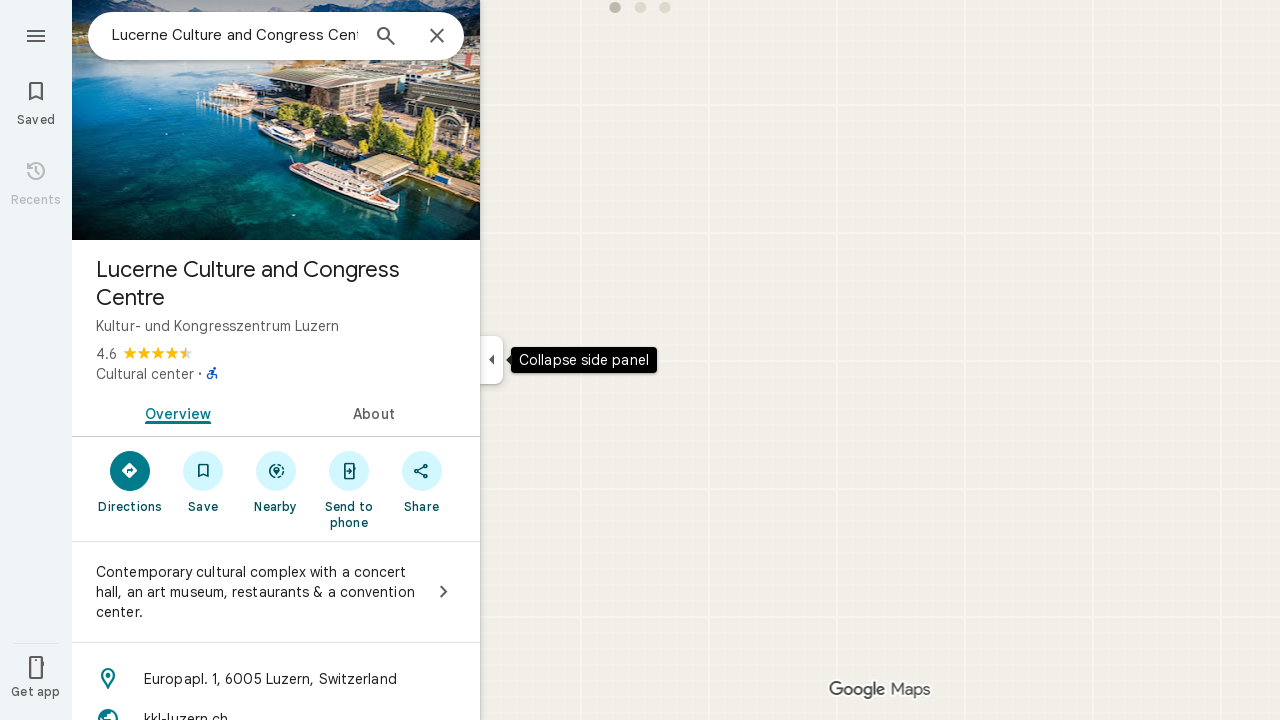

--- FILE ---
content_type: text/html; charset=UTF-8
request_url: https://www.google.ch/maps/place/Kultur-+und+Kongresszentrum+Luzern/@47.0504289,8.3098683,17z/data=!3m1!4b1!4m5!3m4!1s0x478ffb986b79cc93:0x3db2a608282feeb8!8m2!3d47.0504289!4d8.3120623?shorturl=1
body_size: 53834
content:
<!DOCTYPE html><html itemscope="" itemtype="http://schema.org/Place" lang="en"> <head>   <link href="https://fonts.gstatic.com/" crossorigin="" rel="preconnect"> <link href="https://maps.gstatic.com/" crossorigin="" rel="preconnect"> <link href="https://www.gstatic.com/" crossorigin="" rel="preconnect"> <link href="https://fonts.gstatic.com/" rel="dns-prefetch"> <link href="https://maps.gstatic.com/" rel="dns-prefetch"> <link href="https://www.gstatic.com/" rel="dns-prefetch">   <link href="/maps/_/js/k=maps.m.en.QIuEoevfKhU.2021.O/m=sc2,per,mo,lp,ep,ti,stx,ds,dwi,enr,pwd,dw,ppl,log,std,b/am=yAEAkAiA/rt=j/d=1/rs=ACT90oForkCDH3EHOOk-1rpy7cN-VIB84Q?wli=m.d4fZ1TVuv9M.loadSv.O%3A%3Bm.4tQ12pYdhR8.mapcore.O%3A%3B&amp;cb=M" as="script" rel="preload" type="application/javascript" nonce="4uudw2NfRnF8FS4Qu5u4bw">  <link href="/maps/preview/opensearch.xml?hl=en" title="Google Maps" rel="search" type="application/opensearchdescription+xml"> <title>  Google Maps  </title> <meta content=" Find local businesses, view maps and get driving directions in Google Maps. " name="Description">  <meta content="Lucerne Culture and Congress Centre · Europapl. 1, 6005 Luzern, Switzerland" itemprop="name"> <meta content="Lucerne Culture and Congress Centre · Europapl. 1, 6005 Luzern, Switzerland" property="og:title">  <meta content="https://lh3.googleusercontent.com/p/AF1QipPQBe6e1PmlkQ0z64s2BnwDjqww2AoLn3kPYePG=w900-h900-p-k-no" itemprop="image"> <meta content="https://lh3.googleusercontent.com/p/AF1QipPQBe6e1PmlkQ0z64s2BnwDjqww2AoLn3kPYePG=w900-h900-p-k-no" property="og:image"> <meta content="900" property="og:image:width"> <meta content="900" property="og:image:height">  <meta content="★★★★★ · Cultural center" itemprop="description"> <meta content="★★★★★ · Cultural center" property="og:description">  <meta content="Lucerne Culture and Congress Centre · Europapl. 1, 6005 Luzern, Switzerland" property="og:site_name"> <meta content="summary" name="twitter:card">  <meta content="[base64]" http-equiv="origin-trial"> <meta content="initial-scale=1.0, maximum-scale=1.0, minimum-scale=1.0, user-scalable=no" name="viewport"> <meta content="notranslate" name="google"> <meta content="origin" name="referrer"> <meta content="ByHT0GXztW_RcGxS0o86DBf1WtNu02FfqlcT8njnSqU" name="google-site-verification"> <meta content="Diln__r3p9-tt39P2Cl2Amvx6oFB4PATnxuFBaw6ej8" name="google-site-verification"> <meta content="Q3PYRz1EUxp_7LF_eIg9Yh1cJa8_y9gnPgGfk4fDPes" name="google-site-verification">  <script nonce="4uudw2NfRnF8FS4Qu5u4bw">(function(){var kEI='nJxwaeKZHdXep84P1NeM4As';window.APP_OPTIONS=[null,"20260113.0",null,["/search?tbm\u003dmap\u0026authuser\u003d0\u0026hl\u003den\u0026gl\u003dus","/s?tbm\u003dmap\u0026gs_ri\u003dmaps\u0026suggest\u003dp\u0026authuser\u003d0\u0026hl\u003den\u0026gl\u003dus","/maps/preview/directions?authuser\u003d0\u0026hl\u003den\u0026gl\u003dus",null,null,"/maps/rpc/vp?authuser\u003d0\u0026hl\u003den\u0026gl\u003dus",[["/maps/vt"],763,["/maps/vt/stream"],null,0,null,1005,"/maps/vt",null,null,"[base64]/[base64]/[base64]/xMYiCL+IzCII2ZP4LAi99PgsCLSW+SwImOb5LAj3pPosKAYoCSgMKA/yzp21DAQYAzACGggSAmVuGgJ1cyABMj4IDBACMAA4AeABBoACAbgCAcACAcgCAdgCAegCAZADAcgDAeADAfADBvADCfADDPADD/gDCPgDC/gDDvgDFSIEBgkMDzCAowU4iA5KCGxvcmUtcmVjYn8IHhJmEioIAhIJbG9yZS1wMTNuGL+EPWABitWXpgkFEKX+txaKx9bQCwCSl/[base64]/[base64]/wAxDwAxP4AwH4AwL4AwT4Awf4Awn4Awv4Awz4Aw34Aw74Aw/4AxD4AxL4AxaaBAIIAiINAAEDBQgKCwwNDg8QEzCEBzisAkoLYWlyLXF1YWxpdHlirwEIMxKEARIZCAISE2Fpci1xdWFsaXR5LWhlYXRtYXBgARocEgJlbhoCdXNiEghEEg4KA3NldBIHUm9hZG1hcCABKgwSBQgAEIAELQAAgD8yOcgDAfADAPADAfADAvADA/ADBPADBfADBvADB/ADCPgDAfgDAvgDA/gDBPgDBfgDBvgDB/[base64]/[base64]////////////ARINCAQQ/v//////////ATjOxVM40cVTOLKsVDi63agCOJW6thY46ZK7IjjqkrsiOOySuyI4v8TGIji/iMwiONmT+Cw4vfT4LDi0lvks",null,["/maps/vt/proto"],"CvY/[base64]/[base64]/vBLKsVL7yqgKl/rcWlbq2FumSuyLqkrsi7JK7IrSn7wT3pPosmOb5LOOm7wS/xMYi/[base64]/gsvfT4LMCE3yK7oe8EtJb5LL+IzCLgAfsFgAIBIhcAAQIDBAUGBwgJCgsMDQ4PEBESExQVFjCAmp4BOICjBUoEYmlrZWL/AQgIEs8BEg8IAhIHdHJhbnNpdBi/[base64]/[base64]/ExiL9ne8E2ZP4LL30+CzAhN8iu6HvBLSW+Sy/iMwi4AH7BYACASIIDxAREhMUFRYwgJqeATiAowVKBmluZG9vcmKIAgg6Et4BEg0IABi/hD0iBQoDb2RsGh8SAmVuGgJ1cyjRCGISCEQSDgoDc2V0EgdSb2FkbWFwIAEqBS0AAIA/MjcIDBACMAA4AUACiAEB0gECGAHgAQaAAgG4AgHIAgHYAgHoAgGQAwGwAwHgAwGaBAQIARAByAUBogEGGAEwAXgBugFZzsVT0cVTut2oAu6f7wSyrFS+8qoCpf63FpW6thbpkrsi6pK7IuySuyK0p+8E96T6LJjm+Szjpu8Ev8TGIv2d7wTZk/gsvfT4LMCE3yK7oe8EtJb5LL+IzCLgAfsFgAIBGAEiCA8QERITFBUWMICangE4gKMFSg5pbmRvb3JfZGVmYXVsdGKNAggKEt4BEhgIAhi/[base64]/[base64]/vBLKsVL7yqgKl/rcWlbq2FumSuyLqkrsi7JK7IrSn7wT3pPosmOb5LOOm7wS/xMYi/Z3vBNmT+Cy99PgswITfIruh7wS0lvksv4jMIuAB+wWAAgEYASIWAAECAwQFBgcICQoLDA0ODxAREhMUFTCAmp4BOP///////////wFKCXNhdGVsbGl0ZWKyAggQEvkBEgsIBRIHc2hhZGluZxIMCAYSCGNvbnRvdXJzEgkIABIBbRi/[base64]/gsvfT4LMCE3yK7oe8EtJb5LL+IzCLgAfsFgAIBGAEiFwABAgMEBQYHCAkKCwwNDg8QERITFBUWMICangE4////////////[base64]/vBLKsVL7yqgKl/rcWlbq2FumSuyLqkrsi7JK7IrSn7wT3pPosmOb5LOOm7wS/xMYi/[base64]/vBLKsVL7yqgKl/rcWlbq2FumSuyLqkrsi7JK7IrSn7wT3pPosmOb5LOOm7wS/xMYi/[base64]/ExiL9ne8E2ZP4LL30+CzAhN8iu6HvBLSW+Sy/iMwi4AH7BYACASIXAAECAwQFBgcICQoLDA0ODxAREhMUFRYw////////////ATj///////////8BSgNzdnZizwIIHRKzAhJwCAISCGxvcmUtcmVjGL+EPfKh6sQJUAjOxVMI0cVTCLKsVAi63agCCJW6thYI6ZK7IgjqkrsiCOySuyIIv8TGIgi/iMwiCNmT+CwIvfT4LAi0lvksCJjm+SwI96T6LCgGKAkoDCgP8s6dtQwEGAMwAhoLEgJlbhoCdXMo0QggATJNCAwQAjAAOAFAAogBAeABBoACAbgCAcACAcgCAdgCAegCAZADAcgDAeADAfADBvADCfADDPADD/gDCPgDC/gDDvgDFZoEBAgBEAHIBQG6AVnOxVPRxVO63agC7p/vBLKsVL7yqgKl/rcWlbq2FumSuyLqkrsi7JK7IrSn7wT3pPosmOb5LOOm7wS/xMYi/Z3vBNmT+Cy99PgswITfIruh7wS0lvksv4jMIuAB+wWAAgEiBAYJDA8wgKMFOIgOSghsb3JlLXJlY2LzAQgeEtkBEigIAhIJbG9yZS1wMTNuGL+EPYrVl6YJBRCl/[base64]/ExiL9ne8E2ZP4LL30+CzAhN8iu6HvBLSW+Sy/[base64]/ExiL9ne8E2ZP4LL30+CzAhN8iu6HvBLSW+Sy/[base64]/vBLKsVL7yqgKl/rcWlbq2FumSuyLqkrsi7JK7IrSn7wT3pPosmOb5LOOm7wS/xMYi/[base64]/vBLKsVL7yqgKl/rcWlbq2FumSuyLqkrsi7JK7IrSn7wT3pPosmOb5LOOm7wS/xMYi/[base64]/ExiL9ne8E2ZP4LL30+CzAhN8iu6HvBLSW+Sy/[base64]/ExiL9ne8E2ZP4LL30+CzAhN8iu6HvBLSW+Sy/[base64]/[base64]/ADBfADCPADCvADC/ADDPADDfADDvADD/ADEPADE/gDAfgDAvgDBPgDB/gDCfgDC/gDDPgDDfgDDvgDD/gDEPgDEvgDFpoEBAgBEAHIBQG6AVnOxVPRxVO63agC7p/vBLKsVL7yqgKl/rcWlbq2FumSuyLqkrsi7JK7IrSn7wT3pPosmOb5LOOm7wS/xMYi/[base64]/ADBPADBfADBvADB/ADCPgDAfgDAvgDA/gDBPgDBfgDBvgDB/gDCPgDFpoEBAgBEAHIBQG6AVnOxVPRxVO63agC7p/vBLKsVL7yqgKl/rcWlbq2FumSuyLqkrsi7JK7IrSn7wT3pPosmOb5LOOm7wS/xMYi/[base64]/ExiL9ne8E2ZP4LL30+CzAhN8iu6HvBLSW+Sy/[base64]/vBLKsVL7yqgKl/rcWlbq2FumSuyLqkrsi7JK7IrSn7wT3pPosmOb5LOOm7wS/xMYi/[base64]/vBLKsVL7yqgKl/rcWlbq2FumSuyLqkrsi7JK7IrSn7wT3pPosmOb5LOOm7wS/xMYi/[base64]/ExiL9ne8E2ZP4LL30+CzAhN8iu6HvBLSW+Sy/[base64]/vBLKsVL7yqgKl/rcWlbq2FumSuyLqkrsi7JK7IrSn7wT3pPosmOb5LOOm7wS/xMYi/[base64]/ExiL9ne8E2ZP4LL30+CzAhN8iu6HvBLSW+Sy/[base64]/[base64]///////////wESDQgEEP7//////////wE4zsVTONHFUziyrFQ4ut2oAjiVurYWOOmSuyI46pK7IjjskrsiOL/ExiI4v4jMIjjZk/gsOL30+Cw4tJb5LA\u003d\u003d"],["//khms0.google.com/kh/v\u003d1005","//khms1.google.com/kh/v\u003d1005","//khms2.google.com/kh/v\u003d1005","//khms3.google.com/kh/v\u003d1005"],"/maps/preview/log204?authuser\u003d0\u0026hl\u003den\u0026gl\u003dus",null,null,null,null,"//kh.google.com/rt/earth",null,null,null,null,null,"/maps/preview/reveal?authuser\u003d0\u0026hl\u003den\u0026gl\u003dus",null,null,"/maps/rpc/photo/listentityphotos?authuser\u003d0\u0026hl\u003den\u0026gl\u003dus",null,null,null,"/maps/preview/placeupdate?authuser\u003d0\u0026hl\u003den\u0026gl\u003dus",null,"/maps/preview/placeactions/writeaction?authuser\u003d0\u0026hl\u003den\u0026gl\u003dus",null,"/gen_204",null,null,null,null,"/maps/rpc/reportdataproblem?authuser\u003d0\u0026hl\u003den\u0026gl\u003dus",null,"/maps/rpc/userprefswrite?authuser\u003d0\u0026hl\u003den\u0026gl\u003dus","/maps/rpc/userprefsread?authuser\u003d0\u0026hl\u003den\u0026gl\u003dus",null,null,"/maps/preview/pegman?authuser\u003d0\u0026hl\u003den\u0026gl\u003dus","/locationhistory/preview/mas?authuser\u003d0\u0026hl\u003den\u0026gl\u003dus","/maps/photometa/v1?authuser\u003d0\u0026hl\u003den\u0026gl\u003dus","/maps/preview/sendtodevice?authuser\u003d0\u0026hl\u003den\u0026gl\u003dus",null,"//khms.google.com/dm/",["https://lh3.ggpht.com/","https://lh4.ggpht.com/","https://lh5.ggpht.com/","https://lh6.ggpht.com/"],"/maps/photometa/ac/","/maps/photometa/si/v1?authuser\u003d0\u0026hl\u003den\u0026gl\u003dus",null,"/maps/timeline/_rpc/pd?authuser\u003d0\u0026hl\u003den\u0026gl\u003dus","/maps/timeline/_rpc/pc?authuser\u003d0\u0026hl\u003den\u0026gl\u003dus",null,"/maps/timeline/_rpc/phe?authuser\u003d0\u0026hl\u003den\u0026gl\u003dus",null,null,null,null,null,"/maps/photometa/acz/","/maps/rpc/getknowledgeentity?authuser\u003d0\u0026hl\u003den\u0026gl\u003dus","/maps/preview/pi?authuser\u003d0\u0026hl\u003den\u0026gl\u003dus",null,null,null,null,null,null,null,"/maps/preview/passiveassist?authuser\u003d0\u0026hl\u003den\u0026gl\u003dus","/maps/rpc/locationsharing/read?authuser\u003d0\u0026hl\u003den\u0026gl\u003dus",null,null,null,null,"/maps/rpc/areatraffic?authuser\u003d0\u0026hl\u003den\u0026gl\u003dus","/maps/preview/localposts?authuser\u003d0\u0026hl\u003den\u0026gl\u003dus",null,"/maps/preview/lp?authuser\u003d0\u0026hl\u003den\u0026gl\u003dus","/maps/rpc/blockaddomain?authuser\u003d0\u0026hl\u003den\u0026gl\u003dus",null,null,"/maps/rpc/rapfeatures?authuser\u003d0\u0026hl\u003den\u0026gl\u003dus",null,null,"/maps/rpc/merchantstatus?authuser\u003d0\u0026hl\u003den\u0026gl\u003dus",null,"/maps/preview/place?authuser\u003d0\u0026hl\u003den\u0026gl\u003dus","/maps/rpc/transit/lines?authuser\u003d0\u0026hl\u003den\u0026gl\u003dus",null,null,"/maps/timeline/_rpc/sync?authuser\u003d0\u0026hl\u003den\u0026gl\u003dus","https://streetviewpixels-pa.googleapis.com/?cb_client\u003dmaps_sv.tactile",null,"/maps/preview/entitylist/create?authuser\u003d0\u0026hl\u003den\u0026gl\u003dus","/maps/preview/entitylist/createitem?authuser\u003d0\u0026hl\u003den\u0026gl\u003dus","/maps/preview/entitylist/delete?authuser\u003d0\u0026hl\u003den\u0026gl\u003dus","/maps/preview/entitylist/deleteitem?authuser\u003d0\u0026hl\u003den\u0026gl\u003dus","/maps/preview/entitylist/getlist?authuser\u003d0\u0026hl\u003den\u0026gl\u003dus",null,"/maps/preview/entitylist/update?authuser\u003d0\u0026hl\u003den\u0026gl\u003dus","/maps/preview/entitylist/updateitem?authuser\u003d0\u0026hl\u003den\u0026gl\u003dus","/maps/preview/entitylist/updaterole?authuser\u003d0\u0026hl\u003den\u0026gl\u003dus","/maps/rpc/getugcpost?authuser\u003d0\u0026hl\u003den\u0026gl\u003dus","/maps/rpc/listugcposts?authuser\u003d0\u0026hl\u003den\u0026gl\u003dus","/maps/preview/entitylist/updatevisibility?authuser\u003d0\u0026hl\u003den\u0026gl\u003dus",null,"/maps/preview/placepreview?authuser\u003d0\u0026hl\u003den\u0026gl\u003dus","/maps/rpc/deletesearchhistorysuggest?authuser\u003d0\u0026hl\u003den\u0026gl\u003dus","/maps/rpc/getplaceugcpostinfo?authuser\u003d0\u0026hl\u003den\u0026gl\u003dus",null,"/maps/rpc/writemultiplechoiceanswer?authuser\u003d0\u0026hl\u003den\u0026gl\u003dus",null,null,null,"/maps/preview/entitylist/getlistparticipants?authuser\u003d0\u0026hl\u003den\u0026gl\u003dus",null,"/maps/rpc/suggestalongroute?authuser\u003d0\u0026hl\u003den\u0026gl\u003dus","/maps/rpc/batchdeleteanswers?authuser\u003d0\u0026hl\u003den\u0026gl\u003dus","/maps/rpc/deleteugcpost?authuser\u003d0\u0026hl\u003den\u0026gl\u003dus","/maps/rpc/voteugcpost?authuser\u003d0\u0026hl\u003den\u0026gl\u003dus",null,"/maps/rpc/deleteuserfactualedit?authuser\u003d0\u0026hl\u003den\u0026gl\u003dus"],null,null,null,null,["en","us","United States"],null,0,"nJxwaeKZHdXep84P1NeM4As",null,null,null,null,null,null,null,null,null,null,null,[null,"a",null,null,null,null,null,null,null,null,null,null,null,null,null,null,null,[null,null,null,null,null,0,null,null,1,null,null,null,null,null,null,null,null,null,null,1,1],null,null,null,[null,null,null,null,null,2,3,2]],null,[1,2],0,["//www.google.com/intl/en_us/privacy.html","//www.google.com/intl/en_us/help/terms_maps.html",null,null,null,"//support.google.com/maps/?hl\u003den\u0026authuser\u003d0","https://docs.google.com/picker",null,null,null,"https://accounts.google.com/ServiceLogin?hl\u003den",[null,"Learn more",null,"0ahUKEwji18qNqZySAxVV78kDHdQrA7wQ8FkIAigA",null,"newmaps_mylocation"],"https://business.google.com/create?service\u003dplus\u0026hl\u003den\u0026authuser\u003d0",null,"//www.google.com/settings/accounthistory/location?hl\u003den\u0026authuser\u003d0","/maps/timeline?hl\u003den\u0026authuser\u003d0",null,"https://support.google.com/websearch/answer/6276008","https://business.google.com?skipLandingPage\u003d1\u0026hl\u003den\u0026authuser\u003d0",null,[null,null,null,"https://business.google.com/mm/create?hl\u003den\u0026authuser\u003d0"],null,[null,null,null,"https://arvr.google.com/streaming/liteview?streaming_session_address\u003d78c11b69-98fe-41ed-b729-b88f8cff0efc.streamplease.net\u0026streaming_session_key\u003dAIzaSyAcA8JZffmDLbLYu6h52OJgICZcCMYr_bI"]],null,null,null,null,null,null,null,null,[null,null,null,null,null,null,81],[[null,null,null,null,[["crisis_overlay"],["lore-rec"]]]],0,null,null,null,[10200084,10200095,10203917,10203920,10210186,10210190,10211331,10211515,10211716,10212079,10212244,10212251,10212352,10212431,10212452,10212474,10212508,10212573,10212580,10212585,10212589,10212603,10212657,10212664,10212670,10212689,1368782,1368785,4861626,10211310,1381938,4897086,47054629,47029525,72272233,72272234,72272236,10212276,94278263,94270232,10212195,72458815,10211069,94243289,94255677,72860224,94260020,72549439],21600,null,null,null,1,null,null,0,null,null,null,[[[1,0,3],[2,1,2],[2,0,3],[8,0,3],[10,0,3],[10,1,2],[10,0,4],[9,1,2]],1],null,null,null,1,null,[1368782,1368785,4861626,10211310,1381938,4897086,47054629,47029525,72272233,72272234,72272236,10212276,94278263,94270232,10212195,72458815,10211069,94243289,94255677,72860224,10211515,94260020,72549439],null,null,null,null,null,null,1,null,[null,1,1,1,null,1,null,[1,null,1,1,1,1,1],1,null,null,1,null,1,null,null,null,null,null,1,null,null,1,null,1,1,null,null,null,null,1],null,null,null,"",null,null,null,1,["",0],[null,[["/maps/_/js/","m","maps.m.en.QIuEoevfKhU.2021.O","ACT90oG2lTUuWJZmY6sz2lLBkw2B8gVQMA","yAEAkAiA","m.d4fZ1TVuv9M.loadSv.O:;m.4tQ12pYdhR8.mapcore.O:;","maps.m.wGuX6RjBrH8.L.W.O","/maps/_/js/k\u003dmaps.m.en.QIuEoevfKhU.2021.O/ck\u003dmaps.m.wGuX6RjBrH8.L.W.O/m\u003d%s/am\u003dyAEAkAiA/rt\u003dj/d\u003d1/rs\u003dACT90oG2lTUuWJZmY6sz2lLBkw2B8gVQMA?cb\u003dM"],["/maps/_/js/","w","maps.w.en.CNfs9NlLEyA.2021.O","ACT90oFDL-E7SeRhHKIh4GxQxEoXUux5Vg","AAAC","w.TCY6fGyjDko.createLabeler.O:;w.d4fZ1TVuv9M.loadSv.O:;w.4tQ12pYdhR8.mapcore.O:;","maps.w.znqpkeZOnzI.L.W.O","/maps/_/js/k\u003dmaps.w.en.CNfs9NlLEyA.2021.O/ck\u003dmaps.w.znqpkeZOnzI.L.W.O/m\u003d%s/am\u003dAAAC/rt\u003dj/d\u003d1/rs\u003dACT90oFDL-E7SeRhHKIh4GxQxEoXUux5Vg?cb\u003dM"]]],null,0,null,null,"CAE\u003d",null,[[2,[900,"15 min"]],[2,[1800,"30 min"]],[0,[900,"15 min"]],[0,[1800,"30 min"]],[0,[3600,"1 hr"]],[0,[7200,"2 hr"]],[0,[10800,"3 hr"]],[0,[14400,"4 hr"]],[0,[21600,"6 hr"]]],null,null,0,null,[null,null,null,"/maps/_/js/k\u003dmaps.w.en.CNfs9NlLEyA.2021.O/m\u003dwtd,b/am\u003dAAAC/rt\u003dj/d\u003d1/rs\u003dACT90oG56-V5urp245_mm6T2TJPCFIIB6g?wli\u003dw.TCY6fGyjDko.createLabeler.O%3A%3Bw.d4fZ1TVuv9M.loadSv.O%3A%3Bw.4tQ12pYdhR8.mapcore.O%3A%3B\u0026cb\u003dM"],1,null,0,1,[[0,60,[3700316,3700949,3701384,102772546,116221152]],[[null,null,null,null,null,";this.gbar_\u003d{CONFIG:[[[0,\"www.gstatic.com\",\"og.qtm.en_US.Ih1AtrY7PQI.2019.O\",\"com\",\"en\",\"113\",0,[4,2,\"\",\"\",\"\",\"857966934\",\"0\"],null,\"nJxwafvoHoKrp84Pj_uroQM\",null,0,\"og.qtm.xaa9DoYHOfE.L.W.O\",\"AA2YrTvSVfhQDtuoxvJGapfm71hG_jFqJg\",\"AA2YrTuU828GVrKPauzuvxVHkdTZvT50Zw\",\"\",2,1,200,\"USA\",null,null,\"1\",\"113\",1,null,null,79508299,null,0,0],null,[1,0.1000000014901161,2,1],null,[0,0,0,null,\"\",\"\",\"\",\"\",0,0,null,\"\"],[0,0,\"\",1,0,0,0,0,0,0,null,0,0,null,0,0,null,null,0,0,0,\"\",\"\",\"\",\"\",\"\",\"\",null,0,0,0,0,0,null,null,null,\"rgba(32,33,36,1)\",\"rgba(255,255,255,1)\",0,0,1,null,null,null,0],null,null,[\"1\",\"gci_91f30755d6a6b787dcc2a4062e6e9824.js\",\"googleapis.client:gapi.iframes\",\"\",\"en\"],null,null,null,null,[\"m;/_/scs/abc-static/_/js/k\u003dgapi.gapi.en.AKdz2vhcyW0.O/d\u003d1/rs\u003dAHpOoo_GPfyZPmTuYcbMXzJr0yr8Akk4Tw/m\u003d__features__\",\"https://apis.google.com\",\"\",\"\",\"\",\"\",null,1,\"es_plusone_gc_20260107.0_p0\",\"en\",null,0],[0.009999999776482582,\"com\",\"113\",[null,\"\",\"0\",null,1,5184000,null,null,\"\",null,null,null,null,null,0,null,0,null,1,0,0,0,null,null,0,0,null,0,0,0,0,0],null,null,null,0],[1,null,null,40400,113,\"USA\",\"en\",\"857966934.0\",8,null,0,0,null,null,null,null,\"3700949,3701384,102772546,116221149,116221152\",null,null,null,\"nJxwafvoHoKrp84Pj_uroQM\",0,0,0,null,2,5,\"nn\",68,0,0,null,null,1,79508299,0,0],[[null,null,null,\"https://www.gstatic.com/og/_/js/k\u003dog.qtm.en_US.Ih1AtrY7PQI.2019.O/rt\u003dj/m\u003dqabr,q_dnp,qcwid,qapid,qads,q_dg/exm\u003dqaaw,qadd,qaid,qein,qhaw,qhba,qhbr,qhch,qhga,qhid,qhin/d\u003d1/ed\u003d1/rs\u003dAA2YrTvSVfhQDtuoxvJGapfm71hG_jFqJg\"],[null,null,null,\"https://www.gstatic.com/og/_/ss/k\u003dog.qtm.xaa9DoYHOfE.L.W.O/m\u003dqcwid,d_b_gm3,d_wi_gm3,d_lo_gm3/excm\u003dqaaw,qadd,qaid,qein,qhaw,qhba,qhbr,qhch,qhga,qhid,qhin/d\u003d1/ed\u003d1/ct\u003dzgms/rs\u003dAA2YrTuU828GVrKPauzuvxVHkdTZvT50Zw\"]],null,null,null,[[[null,null,[null,null,null,\"https://ogs.google.ch/widget/app/so?eom\u003d1\\u0026awwd\u003d1\\u0026scv\u003d1\\u0026dpi\u003d79508299\"],0,470,370,57,4,1,0,0,63,64,8000,\"https://www.google.com/intl/en/about/products?tab\u003dlh\",67,1,69,null,1,70,\"Can't seem to load the app launcher right now. Try again or go to the %1$sGoogle Products%2$s page.\",3,0,0,74,0,null,null,null,null,null,null,null,\"/widget/app/so\",null,null,null,null,null,null,null,0,null,null,null,null,null,null,null,null,null,null,1,null,144,null,null,3,0,0,0,0,\"(opens a new tab)\",null,1],[null,null,[null,null,null,\"https://ogs.google.ch/widget/callout?eom\u003d1\\u0026dc\u003d1\"],null,280,420,70,25,0,null,0,null,null,8000,null,71,4,null,null,null,null,null,null,null,null,76,null,null,null,107,108,109,\"\",null,null,null,null,null,null,null,null,null,null,null,null,null,null,null,null,null,null,null,null,1]],null,null,\"1\",\"113\",1,0,null,\"en\",0,null,0,0,0,[null,\"\",null,null,null,0,null,0,0,\"\",\"\",\"\",\"https://ogads-pa.clients6.google.com\",0,0,0,\"\",\"\",0,0,null,86400,null,0,null,null,0,null,0,0,\"8559284470\",3,0,1,0],0,null,null,null,0,0,\"\",0]]],};this.gbar_\u003dthis.gbar_||{};(function(_){var window\u003dthis;\ntry{\n_._F_toggles_initialize\u003dfunction(a){(typeof globalThis!\u003d\u003d\"undefined\"?globalThis:typeof self!\u003d\u003d\"undefined\"?self:this)._F_toggles_gbar_\u003da||[]};(0,_._F_toggles_initialize)([]);\n/*\n\n Copyright The Closure Library Authors.\n SPDX-License-Identifier: Apache-2.0\n*/\nvar ja,pa,qa,ua,wa,xa,Fa,Ga,Za,bb,db,ib,eb,kb,qb,Db,Eb,Fb,Gb;_.aa\u003dfunction(a,b){if(Error.captureStackTrace)Error.captureStackTrace(this,_.aa);else{const c\u003dError().stack;c\u0026\u0026(this.stack\u003dc)}a\u0026\u0026(this.message\u003dString(a));b!\u003d\u003dvoid 0\u0026\u0026(this.cause\u003db)};_.ba\u003dfunction(a){a.Ck\u003d!0;return a};_.ia\u003dfunction(a){var b\u003da;if(da(b)){if(!/^\\s*(?:-?[1-9]\\d*|0)?\\s*$/.test(b))throw Error(String(b));}else if(ea(b)\u0026\u0026!Number.isSafeInteger(b))throw Error(String(b));return fa?BigInt(a):a\u003dha(a)?a?\"1\":\"0\":da(a)?a.trim()||\"0\":String(a)};\nja\u003dfunction(a,b){if(a.length\u003eb.length)return!1;if(a.length\u003cb.length||a\u003d\u003d\u003db)return!0;for(let c\u003d0;c\u003ca.length;c++){const d\u003da[c],e\u003db[c];if(d\u003ee)return!1;if(d\u003ce)return!0}};_.ka\u003dfunction(a){_.t.setTimeout(()\u003d\u003e{throw a;},0)};_.ma\u003dfunction(){return _.la().toLowerCase().indexOf(\"webkit\")!\u003d-1};_.la\u003dfunction(){var a\u003d_.t.navigator;return a\u0026\u0026(a\u003da.userAgent)?a:\"\"};pa\u003dfunction(a){if(!na||!oa)return!1;for(let b\u003d0;b\u003coa.brands.length;b++){const {brand:c}\u003doa.brands[b];if(c\u0026\u0026c.indexOf(a)!\u003d-1)return!0}return!1};\n_.u\u003dfunction(a){return _.la().indexOf(a)!\u003d-1};qa\u003dfunction(){return na?!!oa\u0026\u0026oa.brands.length\u003e0:!1};_.ra\u003dfunction(){return qa()?!1:_.u(\"Opera\")};_.sa\u003dfunction(){return qa()?!1:_.u(\"Trident\")||_.u(\"MSIE\")};_.ta\u003dfunction(){return _.u(\"Firefox\")||_.u(\"FxiOS\")};_.va\u003dfunction(){return _.u(\"Safari\")\u0026\u0026!(ua()||(qa()?0:_.u(\"Coast\"))||_.ra()||(qa()?0:_.u(\"Edge\"))||(qa()?pa(\"Microsoft Edge\"):_.u(\"Edg/\"))||(qa()?pa(\"Opera\"):_.u(\"OPR\"))||_.ta()||_.u(\"Silk\")||_.u(\"Android\"))};\nua\u003dfunction(){return qa()?pa(\"Chromium\"):(_.u(\"Chrome\")||_.u(\"CriOS\"))\u0026\u0026!(qa()?0:_.u(\"Edge\"))||_.u(\"Silk\")};wa\u003dfunction(){return na?!!oa\u0026\u0026!!oa.platform:!1};xa\u003dfunction(){return _.u(\"iPhone\")\u0026\u0026!_.u(\"iPod\")\u0026\u0026!_.u(\"iPad\")};_.ya\u003dfunction(){return xa()||_.u(\"iPad\")||_.u(\"iPod\")};_.za\u003dfunction(){return wa()?oa.platform\u003d\u003d\u003d\"macOS\":_.u(\"Macintosh\")};_.Ba\u003dfunction(a,b){return _.Aa(a,b)\u003e\u003d0};_.Ca\u003dfunction(a,b\u003d!1){return b\u0026\u0026Symbol.for\u0026\u0026a?Symbol.for(a):a!\u003dnull?Symbol(a):Symbol()};\n_.Ea\u003dfunction(a,b){return b\u003d\u003d\u003dvoid 0?a.j!\u003d\u003dDa\u0026\u0026!!(2\u0026(a.ha[_.v]|0)):!!(2\u0026b)\u0026\u0026a.j!\u003d\u003dDa};Fa\u003dfunction(a){return a};Ga\u003dfunction(a,b){a.__closure__error__context__984382||(a.__closure__error__context__984382\u003d{});a.__closure__error__context__984382.severity\u003db};_.Ha\u003dfunction(a){a\u003dError(a);Ga(a,\"warning\");return a};_.Ja\u003dfunction(a,b){if(a!\u003dnull){var c;var d\u003d(c\u003dIa)!\u003dnull?c:Ia\u003d{};c\u003dd[a]||0;c\u003e\u003db||(d[a]\u003dc+1,a\u003dError(),Ga(a,\"incident\"),_.ka(a))}};\n_.La\u003dfunction(a){if(typeof a!\u003d\u003d\"boolean\")throw Error(\"k`\"+_.Ka(a)+\"`\"+a);return a};_.Ma\u003dfunction(a){if(a\u003d\u003dnull||typeof a\u003d\u003d\u003d\"boolean\")return a;if(typeof a\u003d\u003d\u003d\"number\")return!!a};_.Oa\u003dfunction(a){if(!(0,_.Na)(a))throw _.Ha(\"enum\");return a|0};_.Pa\u003dfunction(a){if(typeof a!\u003d\u003d\"number\")throw _.Ha(\"int32\");if(!(0,_.Na)(a))throw _.Ha(\"int32\");return a|0};_.Qa\u003dfunction(a){if(a!\u003dnull\u0026\u0026typeof a!\u003d\u003d\"string\")throw Error();return a};_.Ra\u003dfunction(a){return a\u003d\u003dnull||typeof a\u003d\u003d\u003d\"string\"?a:void 0};\n_.Ua\u003dfunction(a,b,c){if(a!\u003dnull\u0026\u0026a[_.Sa]\u003d\u003d\u003d_.Ta)return a;if(Array.isArray(a)){var d\u003da[_.v]|0;c\u003dd|c\u002632|c\u00262;c!\u003d\u003dd\u0026\u0026(a[_.v]\u003dc);return new b(a)}};_.Xa\u003dfunction(a){const b\u003d_.Va(_.Wa);return b?a[b]:void 0};Za\u003dfunction(a,b){b\u003c100||_.Ja(Ya,1)};\nbb\u003dfunction(a,b,c,d){const e\u003dd!\u003d\u003dvoid 0;d\u003d!!d;var f\u003d_.Va(_.Wa),g;!e\u0026\u0026f\u0026\u0026(g\u003da[f])\u0026\u0026g.Ad(Za);f\u003d[];var h\u003da.length;let k;g\u003d4294967295;let l\u003d!1;const m\u003d!!(b\u002664),p\u003dm?b\u0026128?0:-1:void 0;if(!(b\u00261||(k\u003dh\u0026\u0026a[h-1],k!\u003dnull\u0026\u0026typeof k\u003d\u003d\u003d\"object\"\u0026\u0026k.constructor\u003d\u003d\u003dObject?(h--,g\u003dh):k\u003dvoid 0,!m||b\u0026128||e))){l\u003d!0;var r;g\u003d((r\u003d$a)!\u003dnull?r:Fa)(g-p,p,a,k,void 0)+p}b\u003dvoid 0;for(r\u003d0;r\u003ch;r++){let w\u003da[r];if(w!\u003dnull\u0026\u0026(w\u003dc(w,d))!\u003dnull)if(m\u0026\u0026r\u003e\u003dg){const E\u003dr-p;var q\u003dvoid 0;((q\u003db)!\u003dnull?q:b\u003d{})[E]\u003dw}else f[r]\u003dw}if(k)for(let w in k){q\u003d\nk[w];if(q\u003d\u003dnull||(q\u003dc(q,d))\u003d\u003dnull)continue;h\u003d+w;let E;if(m\u0026\u0026!Number.isNaN(h)\u0026\u0026(E\u003dh+p)\u003cg)f[E]\u003dq;else{let O;((O\u003db)!\u003dnull?O:b\u003d{})[w]\u003dq}}b\u0026\u0026(l?f.push(b):f[g]\u003db);e\u0026\u0026_.Va(_.Wa)\u0026\u0026(a\u003d_.Xa(a))\u0026\u0026\"function\"\u003d\u003dtypeof _.ab\u0026\u0026a instanceof _.ab\u0026\u0026(f[_.Wa]\u003da.i());return f};\ndb\u003dfunction(a){switch(typeof a){case \"number\":return Number.isFinite(a)?a:\"\"+a;case \"bigint\":return(0,_.cb)(a)?Number(a):\"\"+a;case \"boolean\":return a?1:0;case \"object\":if(Array.isArray(a)){const b\u003da[_.v]|0;return a.length\u003d\u003d\u003d0\u0026\u0026b\u00261?void 0:bb(a,b,db)}if(a!\u003dnull\u0026\u0026a[_.Sa]\u003d\u003d\u003d_.Ta)return eb(a);if(\"function\"\u003d\u003dtypeof _.fb\u0026\u0026a instanceof _.fb)return a.j();return}return a};ib\u003dfunction(a,b){if(b){$a\u003db\u003d\u003dnull||b\u003d\u003d\u003dFa||b[gb]!\u003d\u003dhb?Fa:b;try{return eb(a)}finally{$a\u003dvoid 0}}return eb(a)};\neb\u003dfunction(a){a\u003da.ha;return bb(a,a[_.v]|0,db)};\n_.lb\u003dfunction(a,b,c,d\u003d0){if(a\u003d\u003dnull){var e\u003d32;c?(a\u003d[c],e|\u003d128):a\u003d[];b\u0026\u0026(e\u003de\u0026-16760833|(b\u00261023)\u003c\u003c14)}else{if(!Array.isArray(a))throw Error(\"l\");e\u003da[_.v]|0;if(jb\u0026\u00261\u0026e)throw Error(\"m\");2048\u0026e\u0026\u0026!(2\u0026e)\u0026\u0026kb();if(e\u0026256)throw Error(\"n\");if(e\u002664)return(e|d)!\u003d\u003de\u0026\u0026(a[_.v]\u003de|d),a;if(c\u0026\u0026(e|\u003d128,c!\u003d\u003da[0]))throw Error(\"o\");a:{c\u003da;e|\u003d64;var f\u003dc.length;if(f){var g\u003df-1;const k\u003dc[g];if(k!\u003dnull\u0026\u0026typeof k\u003d\u003d\u003d\"object\"\u0026\u0026k.constructor\u003d\u003d\u003dObject){b\u003de\u0026128?0:-1;g-\u003db;if(g\u003e\u003d1024)throw Error(\"q\");for(var h in k)if(f\u003d+h,f\u003cg)c[f+\nb]\u003dk[h],delete k[h];else break;e\u003de\u0026-16760833|(g\u00261023)\u003c\u003c14;break a}}if(b){h\u003dMath.max(b,f-(e\u0026128?0:-1));if(h\u003e1024)throw Error(\"r\");e\u003de\u0026-16760833|(h\u00261023)\u003c\u003c14}}}a[_.v]\u003de|64|d;return a};kb\u003dfunction(){if(jb)throw Error(\"p\");_.Ja(mb,5)};\nqb\u003dfunction(a,b){if(typeof a!\u003d\u003d\"object\")return a;if(Array.isArray(a)){var c\u003da[_.v]|0;a.length\u003d\u003d\u003d0\u0026\u0026c\u00261?a\u003dvoid 0:c\u00262||(!b||4096\u0026c||16\u0026c?a\u003d_.nb(a,c,!1,b\u0026\u0026!(c\u002616)):(a[_.v]|\u003d34,c\u00264\u0026\u0026Object.freeze(a)));return a}if(a!\u003dnull\u0026\u0026a[_.Sa]\u003d\u003d\u003d_.Ta)return b\u003da.ha,c\u003db[_.v]|0,_.Ea(a,c)?a:_.ob(a,b,c)?_.pb(a,b):_.nb(b,c);if(\"function\"\u003d\u003dtypeof _.fb\u0026\u0026a instanceof _.fb)return a};_.pb\u003dfunction(a,b,c){a\u003dnew a.constructor(b);c\u0026\u0026(a.j\u003dDa);a.o\u003dDa;return a};\n_.nb\u003dfunction(a,b,c,d){d!\u003dnull||(d\u003d!!(34\u0026b));a\u003dbb(a,b,qb,d);d\u003d32;c\u0026\u0026(d|\u003d2);b\u003db\u002616769217|d;a[_.v]\u003db;return a};_.rb\u003dfunction(a){const b\u003da.ha,c\u003db[_.v]|0;return _.Ea(a,c)?_.ob(a,b,c)?_.pb(a,b,!0):new a.constructor(_.nb(b,c,!1)):a};_.sb\u003dfunction(a){if(a.j!\u003d\u003dDa)return!1;var b\u003da.ha;b\u003d_.nb(b,b[_.v]|0);b[_.v]|\u003d2048;a.ha\u003db;a.j\u003dvoid 0;a.o\u003dvoid 0;return!0};_.tb\u003dfunction(a){if(!_.sb(a)\u0026\u0026_.Ea(a,a.ha[_.v]|0))throw Error();};_.vb\u003dfunction(a,b){b\u003d\u003d\u003dvoid 0\u0026\u0026(b\u003da[_.v]|0);b\u002632\u0026\u0026!(b\u00264096)\u0026\u0026(a[_.v]\u003db|4096)};\n_.ob\u003dfunction(a,b,c){return c\u00262?!0:c\u002632\u0026\u0026!(c\u00264096)?(b[_.v]\u003dc|2,a.j\u003dDa,!0):!1};_.wb\u003dfunction(a,b,c,d,e){const f\u003dc+(e?0:-1);var g\u003da.length-1;if(g\u003e\u003d1+(e?0:-1)\u0026\u0026f\u003e\u003dg){const h\u003da[g];if(h!\u003dnull\u0026\u0026typeof h\u003d\u003d\u003d\"object\"\u0026\u0026h.constructor\u003d\u003d\u003dObject)return h[c]\u003dd,b}if(f\u003c\u003dg)return a[f]\u003dd,b;if(d!\u003d\u003dvoid 0){let h;g\u003d((h\u003db)!\u003dnull?h:b\u003da[_.v]|0)\u003e\u003e14\u00261023||536870912;c\u003e\u003dg?d!\u003dnull\u0026\u0026(a[g+(e?0:-1)]\u003d{[c]:d}):a[f]\u003dd}return b};\n_.yb\u003dfunction(a,b,c,d,e){let f\u003d!1;d\u003d_.xb(a,d,e,g\u003d\u003e{const h\u003d_.Ua(g,c,b);f\u003dh!\u003d\u003dg\u0026\u0026h!\u003dnull;return h});if(d!\u003dnull)return f\u0026\u0026!_.Ea(d)\u0026\u0026_.vb(a,b),d};_.zb\u003dfunction(){const a\u003dclass{constructor(){throw Error();}};Object.setPrototypeOf(a,a.prototype);return a};_.Ab\u003dfunction(a,b){return a!\u003dnull?!!a:!!b};_.x\u003dfunction(a,b){b\u003d\u003dvoid 0\u0026\u0026(b\u003d\"\");return a!\u003dnull?a:b};_.Bb\u003dfunction(a,b,c){for(const d in a)b.call(c,a[d],d,a)};_.Cb\u003dfunction(a){for(const b in a)return!1;return!0};Db\u003dObject.defineProperty;\nEb\u003dfunction(a){a\u003d[\"object\"\u003d\u003dtypeof globalThis\u0026\u0026globalThis,a,\"object\"\u003d\u003dtypeof window\u0026\u0026window,\"object\"\u003d\u003dtypeof self\u0026\u0026self,\"object\"\u003d\u003dtypeof global\u0026\u0026global];for(var b\u003d0;b\u003ca.length;++b){var c\u003da[b];if(c\u0026\u0026c.Math\u003d\u003dMath)return c}throw Error(\"a\");};Fb\u003dEb(this);Gb\u003dfunction(a,b){if(b)a:{var c\u003dFb;a\u003da.split(\".\");for(var d\u003d0;d\u003ca.length-1;d++){var e\u003da[d];if(!(e in c))break a;c\u003dc[e]}a\u003da[a.length-1];d\u003dc[a];b\u003db(d);b!\u003dd\u0026\u0026b!\u003dnull\u0026\u0026Db(c,a,{configurable:!0,writable:!0,value:b})}};Gb(\"globalThis\",function(a){return a||Fb});\nGb(\"Symbol.dispose\",function(a){return a?a:Symbol(\"b\")});var Jb,Kb,Nb;_.Hb\u003d_.Hb||{};_.t\u003dthis||self;Jb\u003dfunction(a,b){var c\u003d_.Ib(\"WIZ_global_data.oxN3nb\");a\u003dc\u0026\u0026c[a];return a!\u003dnull?a:b};Kb\u003d_.t._F_toggles_gbar_||[];_.Ib\u003dfunction(a,b){a\u003da.split(\".\");b\u003db||_.t;for(var c\u003d0;c\u003ca.length;c++)if(b\u003db[a[c]],b\u003d\u003dnull)return null;return b};_.Ka\u003dfunction(a){var b\u003dtypeof a;return b!\u003d\"object\"?b:a?Array.isArray(a)?\"array\":b:\"null\"};_.Lb\u003dfunction(a){var b\u003dtypeof a;return b\u003d\u003d\"object\"\u0026\u0026a!\u003dnull||b\u003d\u003d\"function\"};_.Mb\u003d\"closure_uid_\"+(Math.random()*1E9\u003e\u003e\u003e0);\nNb\u003dfunction(a,b,c){return a.call.apply(a.bind,arguments)};_.y\u003dfunction(a,b,c){_.y\u003dNb;return _.y.apply(null,arguments)};_.Ob\u003dfunction(a,b){var c\u003dArray.prototype.slice.call(arguments,1);return function(){var d\u003dc.slice();d.push.apply(d,arguments);return a.apply(this,d)}};_.z\u003dfunction(a,b){a\u003da.split(\".\");for(var c\u003d_.t,d;a.length\u0026\u0026(d\u003da.shift());)a.length||b\u003d\u003d\u003dvoid 0?c[d]\u0026\u0026c[d]!\u003d\u003dObject.prototype[d]?c\u003dc[d]:c\u003dc[d]\u003d{}:c[d]\u003db};_.Va\u003dfunction(a){return a};\n_.A\u003dfunction(a,b){function c(){}c.prototype\u003db.prototype;a.X\u003db.prototype;a.prototype\u003dnew c;a.prototype.constructor\u003da;a.uk\u003dfunction(d,e,f){for(var g\u003dArray(arguments.length-2),h\u003d2;h\u003carguments.length;h++)g[h-2]\u003darguments[h];return b.prototype[e].apply(d,g)}};_.A(_.aa,Error);_.aa.prototype.name\u003d\"CustomError\";var Pb\u003d!!(Kb[0]\u003e\u003e17\u00261),Qb\u003d!!(Kb[0]\u00264096),Rb\u003d!!(Kb[0]\u003e\u003e18\u00261),Sb\u003d!!(Kb[0]\u0026256),Tb\u003d!!(Kb[0]\u002632),Ub\u003d!!(Kb[0]\u00261024);var Vb,na,jb;Vb\u003dJb(1,!0);na\u003dPb?Rb:Jb(610401301,!1);jb\u003dPb?Qb||!Sb:Jb(748402147,!0);_.Wb\u003dPb?Qb||!Tb:Jb(824648567,!0);_.Xb\u003dPb?Qb||!Ub:Jb(824656860,Vb);_.Yb\u003d_.ba(a\u003d\u003ea!\u003d\u003dnull\u0026\u0026a!\u003d\u003dvoid 0);var ea\u003d_.ba(a\u003d\u003etypeof a\u003d\u003d\u003d\"number\"),da\u003d_.ba(a\u003d\u003etypeof a\u003d\u003d\u003d\"string\"),ha\u003d_.ba(a\u003d\u003etypeof a\u003d\u003d\u003d\"boolean\");var fa\u003dtypeof _.t.BigInt\u003d\u003d\u003d\"function\"\u0026\u0026typeof _.t.BigInt(0)\u003d\u003d\u003d\"bigint\";var ac,Zb,bc,$b;_.cb\u003d_.ba(a\u003d\u003efa?a\u003e\u003dZb\u0026\u0026a\u003c\u003d$b:a[0]\u003d\u003d\u003d\"-\"?ja(a,ac):ja(a,bc));ac\u003dNumber.MIN_SAFE_INTEGER.toString();Zb\u003dfa?BigInt(Number.MIN_SAFE_INTEGER):void 0;bc\u003dNumber.MAX_SAFE_INTEGER.toString();$b\u003dfa?BigInt(Number.MAX_SAFE_INTEGER):void 0;_.cc\u003dtypeof TextDecoder!\u003d\u003d\"undefined\";_.dc\u003dtypeof TextEncoder!\u003d\u003d\"undefined\";var oa,ec\u003d_.t.navigator;oa\u003dec?ec.userAgentData||null:null;_.Aa\u003dfunction(a,b){return Array.prototype.indexOf.call(a,b,void 0)};_.fc\u003dfunction(a,b,c){Array.prototype.forEach.call(a,b,c)};_.hc\u003dfunction(a,b){return Array.prototype.some.call(a,b,void 0)};_.ic\u003dfunction(a){_.ic[\" \"](a);return a};_.ic[\" \"]\u003dfunction(){};var vc;_.jc\u003d_.ra();_.kc\u003d_.sa();_.lc\u003d_.u(\"Edge\");_.mc\u003d_.u(\"Gecko\")\u0026\u0026!(_.ma()\u0026\u0026!_.u(\"Edge\"))\u0026\u0026!(_.u(\"Trident\")||_.u(\"MSIE\"))\u0026\u0026!_.u(\"Edge\");_.nc\u003d_.ma()\u0026\u0026!_.u(\"Edge\");_.oc\u003d_.za();_.pc\u003dwa()?oa.platform\u003d\u003d\u003d\"Windows\":_.u(\"Windows\");_.qc\u003dwa()?oa.platform\u003d\u003d\u003d\"Android\":_.u(\"Android\");_.rc\u003dxa();_.sc\u003d_.u(\"iPad\");_.tc\u003d_.u(\"iPod\");_.uc\u003d_.ya();\na:{let a\u003d\"\";const b\u003dfunction(){const c\u003d_.la();if(_.mc)return/rv:([^\\);]+)(\\)|;)/.exec(c);if(_.lc)return/Edge\\/([\\d\\.]+)/.exec(c);if(_.kc)return/\\b(?:MSIE|rv)[: ]([^\\);]+)(\\)|;)/.exec(c);if(_.nc)return/WebKit\\/(\\S+)/.exec(c);if(_.jc)return/(?:Version)[ \\/]?(\\S+)/.exec(c)}();b\u0026\u0026(a\u003db?b[1]:\"\");if(_.kc){var wc;const c\u003d_.t.document;wc\u003dc?c.documentMode:void 0;if(wc!\u003dnull\u0026\u0026wc\u003eparseFloat(a)){vc\u003dString(wc);break a}}vc\u003da}_.xc\u003dvc;_.yc\u003d_.ta();_.zc\u003dxa()||_.u(\"iPod\");_.Ac\u003d_.u(\"iPad\");_.Bc\u003d_.u(\"Android\")\u0026\u0026!(ua()||_.ta()||_.ra()||_.u(\"Silk\"));_.Cc\u003dua();_.Dc\u003d_.va()\u0026\u0026!_.ya();var Ya,mb,gb;_.Wa\u003d_.Ca();_.Ec\u003d_.Ca();Ya\u003d_.Ca();_.Fc\u003d_.Ca();mb\u003d_.Ca();_.Sa\u003d_.Ca(\"m_m\",!0);gb\u003d_.Ca();_.Gc\u003d_.Ca();var Ic;_.v\u003d_.Ca(\"jas\",!0);Ic\u003d[];Ic[_.v]\u003d7;_.Hc\u003dObject.freeze(Ic);var Da;_.Ta\u003d{};Da\u003d{};_.Jc\u003dObject.freeze({});var hb\u003d{};var Ia\u003dvoid 0;_.Kc\u003dtypeof BigInt\u003d\u003d\u003d\"function\"?BigInt.asIntN:void 0;_.Lc\u003dNumber.isSafeInteger;_.Na\u003dNumber.isFinite;_.Mc\u003dMath.trunc;var $a;_.Nc\u003d_.ia(0);_.Oc\u003d{};_.Pc\u003dfunction(a,b,c,d,e){b\u003d_.xb(a.ha,b,c,e);if(b!\u003d\u003dnull||d\u0026\u0026a.o!\u003d\u003dDa)return b};_.xb\u003dfunction(a,b,c,d){if(b\u003d\u003d\u003d-1)return null;const e\u003db+(c?0:-1),f\u003da.length-1;let g,h;if(!(f\u003c1+(c?0:-1))){if(e\u003e\u003df)if(g\u003da[f],g!\u003dnull\u0026\u0026typeof g\u003d\u003d\u003d\"object\"\u0026\u0026g.constructor\u003d\u003d\u003dObject)c\u003dg[b],h\u003d!0;else if(e\u003d\u003d\u003df)c\u003dg;else return;else c\u003da[e];if(d\u0026\u0026c!\u003dnull){d\u003dd(c);if(d\u003d\u003dnull)return d;if(!Object.is(d,c))return h?g[b]\u003dd:a[e]\u003dd,d}return c}};_.Qc\u003dfunction(a,b,c,d){_.tb(a);const e\u003da.ha;_.wb(e,e[_.v]|0,b,c,d);return a};\n_.B\u003dfunction(a,b,c,d){let e\u003da.ha,f\u003de[_.v]|0;b\u003d_.yb(e,f,b,c,d);if(b\u003d\u003dnull)return b;f\u003de[_.v]|0;if(!_.Ea(a,f)){const g\u003d_.rb(b);g!\u003d\u003db\u0026\u0026(_.sb(a)\u0026\u0026(e\u003da.ha,f\u003de[_.v]|0),b\u003dg,f\u003d_.wb(e,f,c,b,d),_.vb(e,f))}return b};_.C\u003dfunction(a,b,c){c\u003d\u003dnull\u0026\u0026(c\u003dvoid 0);_.Qc(a,b,c);c\u0026\u0026!_.Ea(c)\u0026\u0026_.vb(a.ha);return a};_.D\u003dfunction(a,b,c\u003d!1,d){let e;return(e\u003d_.Ma(_.Pc(a,b,d)))!\u003dnull?e:c};_.F\u003dfunction(a,b,c\u003d\"\",d){let e;return(e\u003d_.Ra(_.Pc(a,b,d)))!\u003dnull?e:c};_.G\u003dfunction(a,b,c){return _.Ra(_.Pc(a,b,c,_.Oc))};\n_.H\u003dfunction(a,b,c,d){return _.Qc(a,b,c\u003d\u003dnull?c:_.La(c),d)};_.I\u003dfunction(a,b,c){return _.Qc(a,b,c\u003d\u003dnull?c:_.Pa(c))};_.K\u003dfunction(a,b,c,d){return _.Qc(a,b,_.Qa(c),d)};_.L\u003dfunction(a,b,c,d){return _.Qc(a,b,c\u003d\u003dnull?c:_.Oa(c),d)};_.M\u003dclass{constructor(a,b,c){this.ha\u003d_.lb(a,b,c,2048)}toJSON(){return ib(this)}wa(a){return JSON.stringify(ib(this,a))}};_.M.prototype[_.Sa]\u003d_.Ta;_.M.prototype.toString\u003dfunction(){return this.ha.toString()};_.Sc\u003d_.zb();_.Tc\u003d_.zb();_.Uc\u003d_.zb();_.Vc\u003dSymbol();var Wc\u003dclass extends _.M{constructor(a){super(a)}};_.Xc\u003dclass extends _.M{constructor(a){super(a)}D(a){return _.I(this,3,a)}};_.Yc\u003dclass extends _.M{constructor(a){super(a)}};_.N\u003dfunction(){this.qa\u003dthis.qa;this.Y\u003dthis.Y};_.N.prototype.qa\u003d!1;_.N.prototype.isDisposed\u003dfunction(){return this.qa};_.N.prototype.dispose\u003dfunction(){this.qa||(this.qa\u003d!0,this.R())};_.N.prototype[Symbol.dispose]\u003dfunction(){this.dispose()};_.N.prototype.R\u003dfunction(){if(this.Y)for(;this.Y.length;)this.Y.shift()()};var Zc\u003dclass extends _.N{constructor(){var a\u003dwindow;super();this.o\u003da;this.i\u003d[];this.j\u003d{}}resolve(a){let b\u003dthis.o;a\u003da.split(\".\");const c\u003da.length;for(let d\u003d0;d\u003cc;++d)if(b[a[d]])b\u003db[a[d]];else return null;return b instanceof Function?b:null}wb(){const a\u003dthis.i.length,b\u003dthis.i,c\u003d[];for(let d\u003d0;d\u003ca;++d){const e\u003db[d].i(),f\u003dthis.resolve(e);if(f\u0026\u0026f!\u003dthis.j[e])try{b[d].wb(f)}catch(g){}else c.push(b[d])}this.i\u003dc.concat(b.slice(a))}};var ad\u003dclass extends _.N{constructor(){var a\u003d_.$c;super();this.o\u003da;this.A\u003dthis.i\u003dnull;this.v\u003d0;this.B\u003d{};this.j\u003d!1;a\u003dwindow.navigator.userAgent;a.indexOf(\"MSIE\")\u003e\u003d0\u0026\u0026a.indexOf(\"Trident\")\u003e\u003d0\u0026\u0026(a\u003d/\\b(?:MSIE|rv)[: ]([^\\);]+)(\\)|;)/.exec(a))\u0026\u0026a[1]\u0026\u0026parseFloat(a[1])\u003c9\u0026\u0026(this.j\u003d!0)}C(a,b){this.i\u003db;this.A\u003da;b.preventDefault?b.preventDefault():b.returnValue\u003d!1}};_.bd\u003dclass extends _.M{constructor(a){super(a)}};var cd\u003dclass extends _.M{constructor(a){super(a)}};var fd;_.dd\u003dfunction(a,b,c\u003d98,d\u003dnew _.Xc){if(a.i){const e\u003dnew Wc;_.K(e,1,b.message);_.K(e,2,b.stack);_.I(e,3,b.lineNumber);_.L(e,5,1);_.C(d,40,e);a.i.log(c,d)}};fd\u003dclass{constructor(){var a\u003ded;this.i\u003dnull;_.D(a,4,!0)}log(a,b,c\u003dnew _.Xc){_.dd(this,a,98,c)}};var gd,hd;gd\u003dfunction(a){if(a.o.length\u003e0){var b\u003da.i!\u003d\u003dvoid 0,c\u003da.j!\u003d\u003dvoid 0;if(b||c){b\u003db?a.v:a.A;c\u003da.o;a.o\u003d[];try{_.fc(c,b,a)}catch(d){console.error(d)}}}};_.id\u003dclass{constructor(a){this.i\u003da;this.j\u003dvoid 0;this.o\u003d[]}then(a,b,c){this.o.push(new hd(a,b,c));gd(this)}resolve(a){if(this.i!\u003d\u003dvoid 0||this.j!\u003d\u003dvoid 0)throw Error(\"v\");this.i\u003da;gd(this)}reject(a){if(this.i!\u003d\u003dvoid 0||this.j!\u003d\u003dvoid 0)throw Error(\"v\");this.j\u003da;gd(this)}v(a){a.j\u0026\u0026a.j.call(a.i,this.i)}A(a){a.o\u0026\u0026a.o.call(a.i,this.j)}};\nhd\u003dclass{constructor(a,b,c){this.j\u003da;this.o\u003db;this.i\u003dc}};_.jd\u003da\u003d\u003e{var b\u003d\"uc\";if(a.uc\u0026\u0026a.hasOwnProperty(b))return a.uc;b\u003dnew a;return a.uc\u003db};_.P\u003dclass{constructor(){this.v\u003dnew _.id;this.i\u003dnew _.id;this.D\u003dnew _.id;this.B\u003dnew _.id;this.C\u003dnew _.id;this.A\u003dnew _.id;this.o\u003dnew _.id;this.j\u003dnew _.id;this.F\u003dnew _.id;this.G\u003dnew _.id}K(){return this.v}qa(){return this.i}O(){return this.D}M(){return this.B}P(){return this.C}L(){return this.A}Y(){return this.o}J(){return this.j}N(){return this.F}static i(){return _.jd(_.P)}};var md;_.ld\u003dfunction(){return _.B(_.kd,_.Yc,5)};md\u003dclass extends _.M{constructor(a){super(a)}};var nd;window.gbar_\u0026\u0026window.gbar_.CONFIG?nd\u003dwindow.gbar_.CONFIG[0]||{}:nd\u003d[];_.kd\u003dnew md(nd);var ed;ed\u003d_.B(_.kd,cd,3)||new cd;_.$c\u003dnew fd;_.z(\"gbar_._DumpException\",function(a){_.$c?_.$c.log(a):console.error(a)});_.od\u003dnew ad;var qd;_.rd\u003dfunction(a,b){var c\u003d_.pd.i();if(a in c.i){if(c.i[a]!\u003db)throw new qd;}else{c.i[a]\u003db;const h\u003dc.j[a];if(h)for(let k\u003d0,l\u003dh.length;k\u003cl;k++){b\u003dh[k];var d\u003dc.i;delete b.i[a];if(_.Cb(b.i)){for(var e\u003db.j.length,f\u003dArray(e),g\u003d0;g\u003ce;g++)f[g]\u003dd[b.j[g]];b.o.apply(b.v,f)}}delete c.j[a]}};_.pd\u003dclass{constructor(){this.i\u003d{};this.j\u003d{}}static i(){return _.jd(_.pd)}};_.sd\u003dclass extends _.aa{constructor(){super()}};qd\u003dclass extends _.sd{};_.z(\"gbar.A\",_.id);_.id.prototype.aa\u003d_.id.prototype.then;_.z(\"gbar.B\",_.P);_.P.prototype.ba\u003d_.P.prototype.qa;_.P.prototype.bb\u003d_.P.prototype.O;_.P.prototype.bd\u003d_.P.prototype.P;_.P.prototype.bf\u003d_.P.prototype.K;_.P.prototype.bg\u003d_.P.prototype.M;_.P.prototype.bh\u003d_.P.prototype.L;_.P.prototype.bj\u003d_.P.prototype.Y;_.P.prototype.bk\u003d_.P.prototype.J;_.P.prototype.bl\u003d_.P.prototype.N;_.z(\"gbar.a\",_.P.i());window.gbar\u0026\u0026window.gbar.ap\u0026\u0026window.gbar.ap(window.gbar.a);var td\u003dnew Zc;_.rd(\"api\",td);\nvar ud\u003d_.ld()||new _.Yc,vd\u003dwindow,wd\u003d_.x(_.G(ud,8));vd.__PVT\u003dwd;_.rd(\"eq\",_.od);\n}catch(e){_._DumpException(e)}\ntry{\n_.xd\u003dclass extends _.M{constructor(a){super(a)}};\n}catch(e){_._DumpException(e)}\ntry{\nvar yd\u003dclass extends _.M{constructor(a){super(a)}};var zd\u003dclass extends _.N{constructor(){super();this.j\u003d[];this.i\u003d[]}o(a,b){this.j.push({features:a,options:b!\u003dnull?b:null})}init(a,b,c){window.gapi\u003d{};const d\u003dwindow.___jsl\u003d{};d.h\u003d_.x(_.G(a,1));_.Ma(_.Pc(a,12))!\u003dnull\u0026\u0026(d.dpo\u003d_.Ab(_.D(a,12)));d.ms\u003d_.x(_.G(a,2));d.m\u003d_.x(_.G(a,3));d.l\u003d[];_.F(b,1)\u0026\u0026(a\u003d_.G(b,3))\u0026\u0026this.i.push(a);_.F(c,1)\u0026\u0026(c\u003d_.G(c,2))\u0026\u0026this.i.push(c);_.z(\"gapi.load\",(0,_.y)(this.o,this));return this}};var Ad\u003d_.B(_.kd,_.bd,14);if(Ad){var Bd\u003d_.B(_.kd,_.xd,9)||new _.xd,Dd\u003dnew yd,Ed\u003dnew zd;Ed.init(Ad,Bd,Dd);_.rd(\"gs\",Ed)};\n}catch(e){_._DumpException(e)}\n})(this.gbar_);\n// Google Inc.\n"],null,[null,null,null,null,null,"this.gbar_\u003dthis.gbar_||{};(function(_){var window\u003dthis;\ntry{\n_.Fd\u003dfunction(a,b,c){if(!a.j)if(c instanceof Array)for(var d of c)_.Fd(a,b,d);else{d\u003d(0,_.y)(a.C,a,b);const e\u003da.v+c;a.v++;b.dataset.eqid\u003de;a.B[e]\u003dd;b\u0026\u0026b.addEventListener?b.addEventListener(c,d,!1):b\u0026\u0026b.attachEvent?b.attachEvent(\"on\"+c,d):a.o.log(Error(\"t`\"+b))}};\n}catch(e){_._DumpException(e)}\ntry{\nvar Gd\u003ddocument.querySelector(\".gb_J .gb_B\"),Hd\u003ddocument.querySelector(\"#gb.gb_ad\");Gd\u0026\u0026!Hd\u0026\u0026_.Fd(_.od,Gd,\"click\");\n}catch(e){_._DumpException(e)}\ntry{\n_.qh\u003dfunction(a){if(a.v)return a.v;for(const b in a.i)if(a.i[b].ka()\u0026\u0026a.i[b].B())return a.i[b];return null};_.rh\u003dfunction(a,b){a.i[b.J()]\u003db};var sh\u003dnew class extends _.N{constructor(){var a\u003d_.$c;super();this.B\u003da;this.v\u003dnull;this.o\u003d{};this.C\u003d{};this.i\u003d{};this.j\u003dnull}A(a){this.i[a]\u0026\u0026(_.qh(this)\u0026\u0026_.qh(this).J()\u003d\u003da||this.i[a].P(!0))}Ua(a){this.j\u003da;for(const b in this.i)this.i[b].ka()\u0026\u0026this.i[b].Ua(a)}oc(a){return a in this.i?this.i[a]:null}};_.rd(\"dd\",sh);\n}catch(e){_._DumpException(e)}\ntry{\n_.Ji\u003dfunction(a,b){return _.H(a,36,b)};\n}catch(e){_._DumpException(e)}\ntry{\nvar Ki\u003ddocument.querySelector(\".gb_z .gb_B\"),Li\u003ddocument.querySelector(\"#gb.gb_ad\");Ki\u0026\u0026!Li\u0026\u0026_.Fd(_.od,Ki,\"click\");\n}catch(e){_._DumpException(e)}\n})(this.gbar_);\n// Google Inc.\n"],[null,"\u003cdiv\u003e\u003cdiv class\u003d\"gb_L\"\u003eGoogle apps\u003c/div\u003e\u003c/div\u003e"],[null,null,null,null,null,"this.gbar_\u003dthis.gbar_||{};(function(_){var window\u003dthis;\ntry{\nvar Od;Od\u003dclass extends _.sd{};_.Pd\u003dfunction(a,b){if(b in a.i)return a.i[b];throw new Od;};_.Qd\u003dfunction(a){return _.Pd(_.pd.i(),a)};\n}catch(e){_._DumpException(e)}\ntry{\n/*\n\n Copyright Google LLC\n SPDX-License-Identifier: Apache-2.0\n*/\nvar Td;_.Rd\u003dfunction(a){const b\u003da.length;if(b\u003e0){const c\u003dArray(b);for(let d\u003d0;d\u003cb;d++)c[d]\u003da[d];return c}return[]};Td\u003dfunction(a){return new _.Sd(b\u003d\u003eb.substr(0,a.length+1).toLowerCase()\u003d\u003d\u003da+\":\")};_.Ud\u003dglobalThis.trustedTypes;_.Vd\u003dclass{constructor(a){this.i\u003da}toString(){return this.i}};_.Wd\u003dnew _.Vd(\"about:invalid#zClosurez\");_.Sd\u003dclass{constructor(a){this.Wh\u003da}};_.Xd\u003d[Td(\"data\"),Td(\"http\"),Td(\"https\"),Td(\"mailto\"),Td(\"ftp\"),new _.Sd(a\u003d\u003e/^[^:]*([/?#]|$)/.test(a))];_.Yd\u003dclass{constructor(a){this.i\u003da}toString(){return this.i+\"\"}};_.Zd\u003dnew _.Yd(_.Ud?_.Ud.emptyHTML:\"\");\n}catch(e){_._DumpException(e)}\ntry{\nvar de,pe,se,ce,ee,je;_.$d\u003dfunction(a){return a\u003d\u003dnull?a:(0,_.Na)(a)?a|0:void 0};_.ae\u003dfunction(a){if(a\u003d\u003dnull)return a;if(typeof a\u003d\u003d\u003d\"string\"\u0026\u0026a)a\u003d+a;else if(typeof a!\u003d\u003d\"number\")return;return(0,_.Na)(a)?a|0:void 0};_.be\u003dfunction(a,b){return a.lastIndexOf(b,0)\u003d\u003d0};de\u003dfunction(){let a\u003dnull;if(!ce)return a;try{const b\u003dc\u003d\u003ec;a\u003dce.createPolicy(\"ogb-qtm#html\",{createHTML:b,createScript:b,createScriptURL:b})}catch(b){}return a};_.fe\u003dfunction(){ee\u003d\u003d\u003dvoid 0\u0026\u0026(ee\u003dde());return ee};\n_.he\u003dfunction(a){const b\u003d_.fe();a\u003db?b.createScriptURL(a):a;return new _.ge(a)};_.ie\u003dfunction(a){if(a instanceof _.ge)return a.i;throw Error(\"x\");};_.ke\u003dfunction(a){if(je.test(a))return a};_.le\u003dfunction(a){if(a instanceof _.Vd)if(a instanceof _.Vd)a\u003da.i;else throw Error(\"x\");else a\u003d_.ke(a);return a};_.me\u003dfunction(a,b\u003ddocument){let c;const d\u003d(c\u003db.querySelector)\u003d\u003dnull?void 0:c.call(b,`${a}[nonce]`);return d\u003d\u003dnull?\"\":d.nonce||d.getAttribute(\"nonce\")||\"\"};\n_.ne\u003dfunction(a,b,c,d){return _.$d(_.Pc(a,b,c,d))};_.R\u003dfunction(a,b,c){return _.Ma(_.Pc(a,b,c,_.Oc))};_.oe\u003dfunction(a,b){return _.ae(_.Pc(a,b,void 0,_.Oc))};pe\u003dclass extends _.M{constructor(a){super(a)}Yb(a){return _.K(this,24,a)}};_.qe\u003dfunction(){return _.B(_.kd,pe,1)};_.re\u003dfunction(a){var b\u003d_.Ka(a);return b\u003d\u003d\"array\"||b\u003d\u003d\"object\"\u0026\u0026typeof a.length\u003d\u003d\"number\"};ce\u003d_.Ud;_.ge\u003dclass{constructor(a){this.i\u003da}toString(){return this.i+\"\"}};je\u003d/^\\s*(?!javascript:)(?:[\\w+.-]+:|[^:/?#]*(?:[/?#]|$))/i;var ye,Ce,te;_.ve\u003dfunction(a){return a?new te(_.ue(a)):se||(se\u003dnew te)};_.we\u003dfunction(a,b){return typeof b\u003d\u003d\u003d\"string\"?a.getElementById(b):b};_.S\u003dfunction(a,b){var c\u003db||document;c.getElementsByClassName?a\u003dc.getElementsByClassName(a)[0]:(c\u003ddocument,a\u003da?(b||c).querySelector(a?\".\"+a:\"\"):_.xe(c,\"*\",a,b)[0]||null);return a||null};_.xe\u003dfunction(a,b,c,d){a\u003dd||a;return(b\u003db\u0026\u0026b!\u003d\"*\"?String(b).toUpperCase():\"\")||c?a.querySelectorAll(b+(c?\".\"+c:\"\")):a.getElementsByTagName(\"*\")};\n_.ze\u003dfunction(a,b){_.Bb(b,function(c,d){d\u003d\u003d\"style\"?a.style.cssText\u003dc:d\u003d\u003d\"class\"?a.className\u003dc:d\u003d\u003d\"for\"?a.htmlFor\u003dc:ye.hasOwnProperty(d)?a.setAttribute(ye[d],c):_.be(d,\"aria-\")||_.be(d,\"data-\")?a.setAttribute(d,c):a[d]\u003dc})};ye\u003d{cellpadding:\"cellPadding\",cellspacing:\"cellSpacing\",colspan:\"colSpan\",frameborder:\"frameBorder\",height:\"height\",maxlength:\"maxLength\",nonce:\"nonce\",role:\"role\",rowspan:\"rowSpan\",type:\"type\",usemap:\"useMap\",valign:\"vAlign\",width:\"width\"};\n_.Ae\u003dfunction(a){return a?a.defaultView:window};_.De\u003dfunction(a,b){const c\u003db[1],d\u003d_.Be(a,String(b[0]));c\u0026\u0026(typeof c\u003d\u003d\u003d\"string\"?d.className\u003dc:Array.isArray(c)?d.className\u003dc.join(\" \"):_.ze(d,c));b.length\u003e2\u0026\u0026Ce(a,d,b);return d};Ce\u003dfunction(a,b,c){function d(e){e\u0026\u0026b.appendChild(typeof e\u003d\u003d\u003d\"string\"?a.createTextNode(e):e)}for(let e\u003d2;e\u003cc.length;e++){const f\u003dc[e];!_.re(f)||_.Lb(f)\u0026\u0026f.nodeType\u003e0?d(f):_.fc(f\u0026\u0026typeof f.length\u003d\u003d\"number\"\u0026\u0026typeof f.item\u003d\u003d\"function\"?_.Rd(f):f,d)}};\n_.Ee\u003dfunction(a){return _.Be(document,a)};_.Be\u003dfunction(a,b){b\u003dString(b);a.contentType\u003d\u003d\u003d\"application/xhtml+xml\"\u0026\u0026(b\u003db.toLowerCase());return a.createElement(b)};_.Fe\u003dfunction(a){let b;for(;b\u003da.firstChild;)a.removeChild(b)};_.Ge\u003dfunction(a){return a\u0026\u0026a.parentNode?a.parentNode.removeChild(a):null};_.He\u003dfunction(a,b){return a\u0026\u0026b?a\u003d\u003db||a.contains(b):!1};_.ue\u003dfunction(a){return a.nodeType\u003d\u003d9?a:a.ownerDocument||a.document};te\u003dfunction(a){this.i\u003da||_.t.document||document};_.n\u003dte.prototype;\n_.n.H\u003dfunction(a){return _.we(this.i,a)};_.n.Ra\u003dfunction(a,b,c){return _.De(this.i,arguments)};_.n.appendChild\u003dfunction(a,b){a.appendChild(b)};_.n.Pe\u003d_.Fe;_.n.tg\u003d_.Ge;_.n.rg\u003d_.He;\n}catch(e){_._DumpException(e)}\ntry{\n_.Qi\u003dfunction(a){const b\u003d_.me(\"script\",a.ownerDocument);b\u0026\u0026a.setAttribute(\"nonce\",b)};_.Ri\u003dfunction(a){if(!a)return null;a\u003d_.G(a,4);var b;a\u003d\u003d\u003dnull||a\u003d\u003d\u003dvoid 0?b\u003dnull:b\u003d_.he(a);return b};_.Si\u003dfunction(a,b,c){a\u003da.ha;return _.yb(a,a[_.v]|0,b,c)!\u003d\u003dvoid 0};_.Ti\u003dclass extends _.M{constructor(a){super(a)}};_.Ui\u003dfunction(a,b){return(b||document).getElementsByTagName(String(a))};\n}catch(e){_._DumpException(e)}\ntry{\nvar Wi\u003dfunction(a,b,c){a\u003cb?Vi(a+1,b):_.$c.log(Error(\"W`\"+a+\"`\"+b),{url:c})},Vi\u003dfunction(a,b){if(Xi){const c\u003d_.Ee(\"SCRIPT\");c.async\u003d!0;c.type\u003d\"text/javascript\";c.charset\u003d\"UTF-8\";c.src\u003d_.ie(Xi);_.Qi(c);c.onerror\u003d_.Ob(Wi,a,b,c.src);_.Ui(\"HEAD\")[0].appendChild(c)}},Yi\u003dclass extends _.M{constructor(a){super(a)}};var Zi\u003d_.B(_.kd,Yi,17)||new Yi,$i,Xi\u003d($i\u003d_.B(Zi,_.Ti,1))?_.Ri($i):null,aj,bj\u003d(aj\u003d_.B(Zi,_.Ti,2))?_.Ri(aj):null,cj\u003dfunction(){Vi(1,2);if(bj){const a\u003d_.Ee(\"LINK\");a.setAttribute(\"type\",\"text/css\");a.href\u003d_.ie(bj).toString();a.rel\u003d\"stylesheet\";let b\u003d_.me(\"style\",document);b\u0026\u0026a.setAttribute(\"nonce\",b);_.Ui(\"HEAD\")[0].appendChild(a)}};(function(){const a\u003d_.qe();if(_.R(a,18))cj();else{const b\u003d_.oe(a,19)||0;window.addEventListener(\"load\",()\u003d\u003e{window.setTimeout(cj,b)})}})();\n}catch(e){_._DumpException(e)}\n})(this.gbar_);\n// Google Inc.\n"]],null,null,[null,"\u003cdiv class\u003d\"gb_Ha gb_Dd gb_yb gb_e gb_3a\" id\u003d\"gb\"\u003e\u003cdiv class\u003d\"gb_2d gb_wb gb_Sd\" data-ogsr-up\u003d\"\"\u003e\u003cdiv class\u003d\"gb_Cd\"\u003e\u003cdiv class\u003d\"gb_jd\"\u003e\u003cdiv class\u003d\"gb_J gb_vd gb_1\" data-ogsr-fb\u003d\"true\" data-ogsr-alt\u003d\"\" id\u003d\"gbwa\"\u003e\u003cdiv class\u003d\"gb_D\"\u003e\u003ca class\u003d\"gb_B\" aria-label\u003d\"Google apps\" guidedhelpid\u003d\"gbawb\" href\u003d\"https://www.google.com/intl/en/about/products?tab\u003dlh\" aria-expanded\u003d\"false\" role\u003d\"button\" tabindex\u003d\"0\"\u003e\u003csvg class\u003d\"gb_F\" focusable\u003d\"false\" viewbox\u003d\"0 0 24 24\"\u003e\u003cpath d\u003d\"M6,8c1.1,0 2,-0.9 2,-2s-0.9,-2 -2,-2 -2,0.9 -2,2 0.9,2 2,2zM12,20c1.1,0 2,-0.9 2,-2s-0.9,-2 -2,-2 -2,0.9 -2,2 0.9,2 2,2zM6,20c1.1,0 2,-0.9 2,-2s-0.9,-2 -2,-2 -2,0.9 -2,2 0.9,2 2,2zM6,14c1.1,0 2,-0.9 2,-2s-0.9,-2 -2,-2 -2,0.9 -2,2 0.9,2 2,2zM12,14c1.1,0 2,-0.9 2,-2s-0.9,-2 -2,-2 -2,0.9 -2,2 0.9,2 2,2zM16,6c0,1.1 0.9,2 2,2s2,-0.9 2,-2 -0.9,-2 -2,-2 -2,0.9 -2,2zM12,8c1.1,0 2,-0.9 2,-2s-0.9,-2 -2,-2 -2,0.9 -2,2 0.9,2 2,2zM18,14c1.1,0 2,-0.9 2,-2s-0.9,-2 -2,-2 -2,0.9 -2,2 0.9,2 2,2zM18,20c1.1,0 2,-0.9 2,-2s-0.9,-2 -2,-2 -2,0.9 -2,2 0.9,2 2,2z\"\u003e\u003c/path\u003e\u003cimage src\u003d\"https://ssl.gstatic.com/gb/images/bar/al-icon.png\" alt\u003d\"\" height\u003d\"24\" width\u003d\"24\" style\u003d\"border:none;display:none \\9\"\u003e\u003c/image\u003e\u003c/svg\u003e\u003c/a\u003e\u003c/div\u003e\u003c/div\u003e\u003c/div\u003e\u003ca class\u003d\"gb_Va gb_Wd gb_Od gb_Ed\" aria-label\u003d\"Sign in\" href\u003d\"https://accounts.google.com/ServiceLogin?hl\u003den\u0026amp;passive\u003dtrue\u0026amp;continue\u003dhttps://www.google.ch/maps/place/Kultur-%2Bund%2BKongresszentrum%2BLuzern/%4047.0504289,8.3098683,17z/data%3D!3m1!4b1!4m5!3m4!1s0x478ffb986b79cc93:0x3db2a608282feeb8!8m2!3d47.0504289!4d8.3120623%3Fshorturl%3D1\u0026amp;service\u003dlocal\u0026amp;ec\u003dGAZAcQ\" target\u003d\"_top\"\u003e\u003cspan class\u003d\"gb_ce\"\u003eSign in\u003c/span\u003e\u003c/a\u003e\u003c/div\u003e\u003c/div\u003e\u003c/div\u003e"]],1,0];window.APP_INITIALIZATION_STATE=[[[2718.4775421079935,8.3116148,47.0504804],[0,0,0],[1024,768],13.1],[[["m",[17,68556,46069],13,[763526898,763526898,763526898,763526898,763526898,763526898,763526898,763526898,763526898,763526898,763526898,763526898,763526898,763526898,763526898,763526898,763526898,763526898,763526898,763526898,763526898,763526898,763526898,763526898,763526898,763526898,763526898,763526898,763526898,763526898,763526898,763526898,763526898,763526898,763526898,763526898,763526898,763526898,763526898,763526898,763526898,763526898,763526898,763526898,763526898,763526898,763526898,763526898,763526898,763526898,763526898,763526898,763526898,763526898,763526898,763526898,763526898,763526898,763526898,763526898,763526898,763526898,763526898,763526898,763526898,763526898,763526898,763526898,763526898,763526898,763526898,763526898,763526898,763526898,763526898,763481533,763481533,763520166,763526898,763526898,763526898,763526898,763526898,763526898,763526898,763526898,763526898,763526898,763526898,763526898,763481533,763526898,763526898,763526898,763526898,763526898,763526898,763526898,763526898,763526898,763526898,763526898,763526898,763481533,763526898,763526898,763526898,763526898,763526898,763526898,763526898,763526898,763526898,763526898,763526898,763526898,763526898,763526898,763526898,763526898,763526898,763526898,763526898,763526898,763526898,763526898,763526898,763526898,763526898,763526898]],["m",[16,34278,23035],7,[763526898,763526898,763526898,763526898,763526898,763526898,763526898,763526898,763526898,763526898,763526898,763526898,763526898,763526898,763526898,763526898,763526898,763526898,763526898,763526898,763526898,763526898,763526898,763526898,763526898,763526898,763526898,763526898,763526898,763526898,763526898,763526898,763526898,763526898,763526898]],["m",[18,137118,92144],13,[763526898,763526898,763526898,763526898,763526898,763526898,763526898,763526898,763526898,763526898,763526898,763526898,763526898,763526898,763526898,763526898,763526898,763526898,763526898,763526898,763526898,763526898,763526898,763526898,763526898,763526898,763526898,763526898,763526898,763526898,763526898,763526898,763526898,763526898,763526898,763526898,763526898,763526898,763526898,763526898,763526898,763526898,763526898,763526898,763526898,763526898,763526898,763526898,763526898,763526898,763481533,763481533,763526898,763526898,763526898,763526898,763526898,763526898,763526898,763526898,763526898,763526898,763526898,763481533,763481533,763526898,763526898,763526898,763526898,763526898,763526898,763526898,763526898,763526898,763526898,763526898,763526898,763526898,763526898,763526898,763526898,763526898,763526898,763526898,763526898,763526898,763526898,763526898,763526898,763526898,763526898,763526898,763526898,763526898,763526898,763526898,763526898,763526898,763526898,763526898,763526898,763526898,763526898,763526898,763526898,763526898,763526898,763526898,763526898,763526898,763526898,763526898,763526898,763526898,763526898,763526898,763526898,763526898,763526898,763526898,763526898,763526898,763526898,763526898,763526898,763526898,763526898,763526898,763526898,763526898]]]],[[[2,"spotlit"]],null,null,[[null,null,null,null,null,null,null,null,null,null,null,null,null,[[["5156616730419252371","4445798336132279992"],"/m/03qmnmz",null,[470504804,83116148],null,null,null,null,null,null,null,null,null,null,"gcid:cultural_center"],0,0,null,null,0,null,0]]]],null,null,[null,null,[null,[2,8.3098683,47.0504289,null,null,17],null,1],[null,null,["0x478ffb986b79cc93:0x3db2a608282feeb8","Kultur- und Kongresszentrum Luzern",null,null,null,null,null,[null,null,47.0504289,8.3120623]]]],null,null,[59,63,60,67,68,61,65,66,78,79],["Lucerne Culture and Congress Centre · Europapl. 1, 6005 Luzern, Switzerland","★★★★★ · Cultural center","https://lh3.googleusercontent.com/p/AF1QipPQBe6e1PmlkQ0z64s2BnwDjqww2AoLn3kPYePG\u003dw900-h900-p-k-no",[900,900]],null,["sc2","per","mo","lp","ep","ti","stx","ds","dwi","enr","pwd","dw","ppl","log","std","b"],null,["bfkj",null,[null,null,null,"//www.google.com/js/bg/V88ImSDOg1b-Ey3nzkrV4W67KqFgqGqLOhz7XlMESLs.js"],"V88ImSDOg1b-Ey3nzkrV4W67KqFgqGqLOhz7XlMESLs","XcnSPO+F4EMfOfMRyQnD8u7dmyQ94voYQC1JWrenU5M5P+5vhX8A1/FQo+cr1hAwQbRgesezu3UdDCAJXdoLF0HS7N3VMMk7KR5Fmbg56VJu19F1y65P9DJf4OvoA9vPoNCGJ0XYLztHg8EXJWpAB1vCqF6fKme01Q5BhB325sO2dS/c5PB7I7OiRqUbfopfPlfi7rWQnNqJxgkTCM+brSFM1e6iSypFYrqtPo4hZCu42+H52QXz8vqfNrKG4/7UkXKXqKhGzNqT7xQ/GbnrSOdjInb8RuLlDHsMKoHB3jejod2uWqkqAqNC3eXHE7jjeMp/W0V+v2aL3qAnkXvj1VHfrme6JyK/ij3MFdTAqAqQfwIQzpmD9hvu8vWcvIpgGMEzPORFze9D++orsB5S0BaHLwn3/ch2BJe+y8gvsk0DYAXwDHYd5EZfr6vH2JtHsNxg9xlLi1nzrf7GZ0zoI3K1o8IW10JlacvQAa9nHCyyclIvQDqnw3/+b/s6NqJbKjR0poLqCrUZ6T/Tlia/v/NjAHRK7ZYEAHY2xJKBDh9kun9pcQ6IOK7Bc5uNp0sY5LCuwqBqi0Sb7g6SdAIGFGrcMkdYCui+nkAjFBqQTU4Q6gBwujbm+d9Q/2aaYpeeCB12CAl7pTMaorbzN59KUtcHlNeWLjDRXNizgzqjDccWzlDPh0J18IMSuBoUp6m4DzJs6kZLB2ZMUxq2/IDzb0DcTzmYZcf5IQK3Dss/cK5zCWIY0Qb2Zmk/Z8xqxx8bnegtFTjcOtI46XJor9PPoiyJeOvZEGNH+abifaysVhtoejldqFPxVd1LwHjuzbsQIatebMKBbD1eEk9NHBQdqikGsdTmITDRdx/aO7Gn9opzFwPy8k9SqJ0v7zJSVEKtajKQRMcL15j8L3Cz5ySJwXrdBtNOKPRC9rLVFF9Qr24MH1PetLjQdAwXMdV17Vi+3DH5DT9AM0Eue6MBmG6g0uDpWi6lbMd7HPQ0Zbc1zrpyCWg4CidYYI87Jd97xUF+cKDWlw59JsW4QVh/DQI1p9tdZsKm9ifnfC2tpjTENC9y1RRmyFAYlYp3Pun57GfGjTB77Oqs34wBi/RBCeFj1n7LG04eqvPHnVN+OyGif7PJRYES5LaBvHBS7jnZAJ77Wu58r6oPqBecn/oXmr5kcYEfAAtBxIPTLAA0mYY3LJtjb2UB0Hc8+F8npB1apXvAcOK2EisE5t5qsrspjbAReddj3ain9mYnwXYcpdOWI9Zr4qWxECCa2YAcVje55YhWHGOd7Z/cMVBn/O5oc16tqOIoXsYjvRQxh6owB/ETcCHCoTbWO1kkQilA6y3f+vu7q10sCu5RTpLItueHirrMi73hKNO7A7X//QqZkjY2I69qBz+g0cGQftVxrZnihRkQm8y1nGFe3hgqKeeJ0vu3TFUMNNkR1s2l+9Peuy7A/yaSxYmZ4OE7akcQ2qUkwoBZm9p8E5a3I/1L+B5uU4OSvinEIYHuVKMuVtgyJiskYmDwtEsCgAMzPLpm2cXQ+jVBmF+pg/GteJFPRyujA8argxGKmkzAUuyXUyqRB19guwyh6GeciFzisAl4asuA+2ynxARCOKUlOY/9WjXjzwgisVcdwb7+F0nGwAxV12WRBRsh0UMhfpAUjRy0ggZgbrHWsabSZb2miwepjomkxAcBaBPHUrhNp0NEhWrvNQaIRuHiR0FnoNzWdAgyP+HtCxsqhXucSwgynqYoA7h+j+BYP/PORLDb1eAUSLpsBTs8g5aVbPrrkOX9iqXDrhRWIfDfcrlf6aBfHSJ8k1yVLw+ypCHz05S4vjiCV9e0EIeNMGYej2dctGmEhoBBQugABZSMZQm6MLQizrErm3AIbgcwODmK4IiqVL3pMHffwsWv5tnTsa6rf0jhLJS/RkhUTJ/LEHjuzOWs8mVnfLP26/qrIIErijaqjUfkWgYuaSN8Nb8wVSjEubYj/Ahwwcc59O03IXxeQEGLBOhaauZ5KaOayCgUI1vDygxt+Gk4a8DGje2G0gXoR9GVTmHy3xavtAB4EMCzshyfIMv30rdjMOpM9Efx3LdON8rHs8hpTS7fTe4yfdiQL6LFO1l7kx/qmb39JvJcM/T+/zluNo3n1DpQ0cv4p1E7RtlbWK9o5S+lipQ4dMbuRJHWet0PyRmhWVvvVQESTjyQpyoV+CFiMzL89mA24b9NbF9iSUu9pN5D4uVRbrm67Il4gGfoP0kvBFfzBT/FxrcS/p9pLxSxEEz58JHJetBcVFS0IxlH/RrlyrYbHj2HUqgEoroSz4NSLwdg8l3Eek24h5QWuJm28ng9HqzzSX8S+M22OEN39uF57hoi9ZgZPR5DFoIwUGvnY0wgFkO8Z/zE2wjzsghiGq2TPtI/zhr0u2UrA+0eInSQ2rntY7lZqH63p2f6TanOOBLP1uaIlRYNEpWDI/[base64]/nsfl1Su5rRIr4RQ0tQNT3eEU9VLCbKQNUhxuEquuQR19X7p6h/ySLp7TRHKxy9iA8eBJR3gAdc41CrAEO4izJi7Zh8V0z9Li1+StpRR+7BgZSz1xUWD/UaQ0xzMli9e7Ch3m/W8Kpsz9R7dWWwbvDjM/+c1g+KBidBnz2TdK32Uqp7ZcKelo051RESY2xr86Hrn3RVfJa983sUt81LB+PIcpXW+6RI9+2kzoT+dislCsjd+393psx7MW6SIx+rihWZfDPSj2Gg6Zg491OO5s0FidIdnAsBbtrxU0PF1zWoDHCeH/3bvV6K7XyDxIEIi014biXIcehQdZ66GV2Q46TWckvyEL2MdUSREzwfq+jrrsXJH5B8JD5ECkP+ByHoJD1p4kCmWgO7QT/qkz05t06FQ4KLVi08tRyY5/G4nR14EDnxDmWGlLI7rOexTsRrFVcQMjpcIjzgfaGO+scK4rVepsmkf+FNUkUA0fgKpH6uzs4LwJHxNUa3uFxeJ2X+UT7PykrSax/0OIm5cEIrdvCDHXtpSwfJNcoisNm5zhgqZxgkxqB3xtL7Guux9O5xD8TxlnazUc6BO/AEtTsRzNHizbtWjRMnIb5wPD2U/[base64]/aacJ+NDuVuDbqEgoEYTEVAspxXDrVTnayAz22l0MZtRNzusCHrISqLnze4llRqQgQdSFa65j8OvHbXsLiqgDUY7vXyc1YwOfcKW9oCE5MkQ84GOVIMR5ddGE8/IiDiuhvZ/7f1v4JshfK88YZefjkgxnB31Gt0rLHQqj43UG1zs6sjFEWWdebo6zHRIfZ5Fijc2MwNOjMEh5jOimlNG3az6kmVafXcXIteZJNp91kewArcoeiPyVi8XWIuBvcl3PaZpcVmGe9tJ7h0MSIHIeLuCQPibmxsCM+OHTgzFiTrdtiNixKGLstjq/7QtREI+78P++RctsDWHeOPXsRD28Pe8rHUHFsNhcsoagdRiqOi73bCdkyRIPj3JMnM/I783F2u48oSRtRRk5XrmXdY4jLLAo4UC36V852Lo+mMMvqYFT7x5KFTSLzXzQo8NNmxYs/AfiESve7VljcuzzPWLsF747ajVukAYW+/3Pk1q+BxwcOHC8sHQHcT/[base64]/SZNLALo9MN5m5ld4xyQuKUTLc84jEvkg5qiuxqWs+2mRdZ9dzfjD/USXz32pP6gjkPiDBhWnGgIhzIvxdJgElAe2+CqhD+GAExKUQuMIiqVG+cqUJulh4cAqtD6Cq8Ao1QHkNWMfd+1RyIB5H7fAJU1UgazutRAxoJfNbh/e93VBwWNTCSWPtQTXG/e5qiSQySJljmUO2q69xUBY3cF+s9sNS64UoJfjTkb6d4N3jII1tVEtc2pqugMvUT2yJb0Cpxj8NVwvtVe4TSBppBO2io4o2PlxDMrjlMU1/bXPBYxqXhg/zPyyvs/[base64]/fTkk1vWZzMBoWzxDFc5E2LtGCgT/c9NYUgFOTxYNUo9WeweLtGywl/NTL02KkBO2NIdp59xwmzVETFuPjDhEiC7qmoLeAsbK5G9Ef+Hw1R6jlVld+n8N9Pziy5tcA/AADFy7llN2vRDbLDflSZoHDR+ThGuDY7Dk79hGefvYOHOkExdjbOum5Mr5SajwqYu8RxyFUvfJ1C68Rz+63XA2Ho8jn/8rkGOZygaVtkxyYYegoLqpN0nRIZnijx3L6AQs3GXJDEGo1319yiLk2cP26TnZ5ynLc3Aj3z6kfqqnPTeh30T1FBc0qO08qmrmXJTVkSHJ8FqkgpHh/2lTjVJOO60s3CU4QasTFjkgOPvznHfSpkUQUPWWWMtTit4BsH9lyLHRl5sl3T4ObBZHr4gJsmyUdFYWCu+VVJqO1bUnMFGnICYtgRkhUBtW+UABpqzx6emqNHsq/eAPfqdGsGiB2TMBt0QT7jYEyvB67uJ/FZ/jW3NreXPauB5voG5sjGid2S4akgvn/J/ecLNLssrUzKPISdlxEkt0tt9OdIhJWsisMINSx1zX2lmdFgToAXFNZx/q1tCi3jOKP3866xYwuyiSOt0rcNwvP7sayAqkQUBUKCNkHxkjr+vXH7+QIrmLobgkbwVzxkBv8SMx2y88cVgGZ2S0VbfZmA7G9LPegifi0pfx/y5X/wRJ+MrF9nqfnsD2kUxkKvLvCnIXJUR8YZWloY9PFfNOuhQkj6ppA1nF1xG51bZv+PzwiDORmFk9EBb63aLlDd+dDesi7HJ8n8Stu8lmW+IQLW6XT+3RAwUIP5+BshoEV4oH47GbDxs3PPeJThGK0CnpZcsSgSyP3nQN76QA7WsZs/Gzc+iq/rmY7BpnZSNWPBqSjEv5UGh1ZeRojqWyqIbrLcs6Q81kDNHwPomcY4Qh4jYoEwV9xzKATdtHKCKH7RpR0pWDYaK4Aep60aaUOlpCdwTUpaINvUueB32llORT6i1v/T+Mw8Pthoh4eO7T9Kdl9W10o53XIfaoMpOMoWpLeXO/N0lCgiIreUzDr/F1kuDMfOuAStLfu6WkO+rAnTI+/4WAiijkTH/CjOpzwA1vaHuUHCBfbgVZqRPgJ4rJQ2NOby/ylDA3N5iM0QHMISNzefxZk5owWbDXr0+pK4ZuTHBzOsHAoLcRNqmgXlrOCS7aU5ZB4prvY7hY8Fz9GeRqYWDVFAT9dw5Z4kAqGs9grsUj+b5edChFjbHqqVWxvr92c7zumdDTX7RS7b6QrFPZlx3skHrca9xkSgLg/[base64]/[base64]/o9ef3Yzs7rpv+0hvh79nE2RjmlsmwHIR4VxnI4TK8mOtD7lQ9iaK/Bzvi3RVdt3YQGE6Q+3ys/RbtFC6I6RkgwAIovHV/Bg7PucoHjYPw8vAFtKPWVWlkIw1OUUk31IgPbndzOWs3zVdLESzKA+HUJ1DXkRh+AkAtso9SvIk0ga7FH+NI7ymUFm9asHCpJuuDpmW/HZajijzellJFr8gQvfgVlWdkv/TKTMfqVqTDwprv+0qm+bEMpZs+HyzO3ohb25IwUuVec97hdcFU9z1VwfRQnWXsxHbNAStSSjJs2s1HZNL3eu997Zle8lAqX+dUaS/ISnBSN5JqXOLcUsbQI81RP5XnNdFs75Z2S8rRcEj5m11rpwmH5hTez4nJ46B15VWtIr9MRCmxy6Ty0ZQ/nYjx1dLVsZFrBdqY4JMbhMivaXDx7tMR/zUlD/FyqCePO6MoJYAB1sE+w8KXT6tdj0Iw0szhag2bnQ71LKCqxwP9hcWEAzUX243Me9lI0QEdTAaKErELfeONq0bcLmhxnN0ISYEUgyJIeHcrnoMOa/zigYiNeXae66X66C4G+iBnHMRne/3oYAZvtRvvHi2lzwbh4J3AwFQHHaEqKWIjQ5S5Kwpk/7JSnymRT1FGNUrKREpEoOTRDvkM/tU4Zr7aNoDK4PNLUAomuNCaucBaMKRF8LeGuMPi/0yfhKT1qYZ1issJv5e5Kahh0r6b8GskgSa8PyYqKIbWV9CufDSdHx/fPM8M+0U5lcfBJmU6WKUOBbE+e+xX7rzDOBPerBAB0HIHRbSyCH1GIDgO0jkvpWfvusa4UE5A3Oe39o8X7n2QDnnVJwXFuis2Fyy1eByrx449z/MbxcQbYVmo3fLuhRlrvG+ocO8Jx+r1OPWPfzkZMlogBUB0782OEKg7K50VUOhNvQ0B3WYbI07XefGZE2rkxuJcck8JVToUybnCzkCI/e+kkdPTEkzPqr70AzPPoZ667y68dnvEnRTRhoN45jac+9XERd/kK1Cr/nU++1p4+c7+SsYPKXA1rhTAsuyxVzdS0j0X3p4CfwM2p5/h05qS60WVkCErGECOm9VJZ6M6wdMfUVPSmmjShButHdqbH793QB9xPrWY/lkB8hHpht393goAeWcXg+9OVug7Dh+0rF6fvdiX0qwXh7RpXgSgGa3a2SAAUiX5HRT+yRA2RKDPe/7r+oE486WEnt3B4/bVbsxO/YJVyhU743F8J9pAioZ/Vrrtd84zBIQtwT/R/[base64]/[base64]/Z3U9I5O0TFVH6c6j5qn+hc5QnOyLyI1+0LERp5BNAmDmPloEQCM5YhGdIJ0vUutftPwW7LOtvH5PHGM7jwuHZdIs+je4G/HZT+l3Fb+Idbbgeb6pl1NIMtqIqWH7mP7dAVrwzMScZ40ZiVKDXSxnp2a77nkRjDF4nXZaok1xRH9+IvAXj6PboJN7sPZIx1In9iaE/[base64]/SiF6ZQqgEmS4hjtAfO+JEofXniKXKpd+X4TiCD18bLc4P27EU+j3KyT/[base64]/55bQozqXJTuRzZ3PLz35l+xxpLPjZNbzKGN9wu86cMiOZyKGDOoymRvg+2SWWYFGfPShzn2gPv4pPWXBVA3wxq4NZXyKlPoPa+ewdsb8RkZtHPjLISmzesPO+aDoNUh9SKjnSKwzf1ybgkO6dYZycTk3yUTboJvJEj1J5XzjLXLTSrWNnuaRyNNGaZ/z9R9QWHkdhe5zdjcKuTS7G2FoXFybjtbnGoLEKeZs6RR4Vh9319I+pR+w/pmpbj+Wz/Z4mKiEnF9unDK/UCMkaAJh9Eo4BTNzzZoTGzA/lS8ttrmYfxQNvytIqzTBXbTZ0SiUzk6UCAGQMpYnVsqvSYDllC2yv3JTWgBvH1AfE+YE4qTDgL8RilWUuBkBwRvQQ2BPxI+JeqIuvUmW9tdj8AUpiL6phfAR/FP4lmTwQxM2VaD2q6ZY8XmZ/NzbpIvkWKX1QevutOFPFtmzXGRX5oAXTpPC/qdmcb9+6n9lqFLI8fyP69QYggRgjb9vl91grcIjFnq+4+0Mci2MEsXs5fyYoPIdvKZaN5+6RepvJn8V8ip2I7rw1ZolHJ+vam1L6YIy5w7h9zpaqMfrf8FtBkf52JL/gpwp0GylJQxBTI4idTg+hPljQCLdzBrpTzFbQ2dtVqOKF+vr8ikoT1ViTZT+UIbcOhrM1Dr4V5SEv8kby9s9MAswqEto61kexQMZHSIRMWi+WvXrsWAXTevyO/ZPsfmbc0DgIq/XD4T+fteOAvgDT9UkKxKXRTni71KoErKBuNhT1HInL/[base64]/F4runNCeMtQ29j9zNvb/ClA17CaWzjkkUBUAmU5/InZAt8MZpqQ1VPv7Sah1HS7SpBl4wlpXLGYKbbQc47KsWUDUlMd4vvVaTNxJHBFyd38km389eOIP3kJA/woRljm9t+w+0yIwfvF6gFyIWNe8fg5Q8R3CIoen5LNDyJfdElz85j5HEz3/x1+WNzGSXuRwOIuwjQtXsSOvnYCpTo4GggO71gXhyDn4SoQ60s92qPZopeW7CRyb2Cg+ed06o5maxV7aLOFNGBNzC/64o8cA/AHW9w9ImFzMBoy/kofqea5blbTENru1vSy9WDSJADMK6POJbCmPJ0oY0XKTPRat41yRudsil+fO+L+zVfeQSBlm67SJFhrHdFgdz75uwCGskF5P1ZTVR2jmgEgoqbyQBp18T0ZhEGG/BwpYW/xAqtmbnaB3qAoQ2VrA8cWMysBYhiOrPCFfHw6daLja7UPxVl5oxNRkoPm0FsDj9S7jRHPBWXcQ5bEhGsSVbifU1X6FwlnC4HkwjXsK0Mgu5Q1GNiZfLJp94tWycJHD8/f+N3yCMjxFl32H8Dnh4adXCql+LIukMaGlnFxW3eif2Q5mQBBtNileFyrQ2yM+FsuTKFQhTD2mjU94V2Y5uvGguMoT5i/TPDFX3qUUz/hEsuzW5UmhobMqJFkwgzA6EWl/lGP4QkKcTWiJS/KgbwmoT17B8wO2wP7fif7qVoD+B5+4xCxO2Yj/eXTpPzYXgC6plCrjSRkph5esDBEO4FEwJZ9ULALpyJCF8RdLbld5bdiRRZlaMewSNp8w6SCrfL1c7gEDYXqJc23zaH6CqU5HcMWIzLakTfbJhszTkK8pfW1zFfchdF7/CZMvxITDu6/KAE9Vw8KuTzDebcPXOlIIkJB9TBlqknMtEIG3oST2LYuNMQl4yg3fG21BRCUK48B6V9FcotlYFJYcI/6ImeTBGTvjHsouyMRK2SopLHXMCCIH7t8BkHHKN7UedzLN1nSq5INJomgFCDJNJW1AbWv7dsYDSep94ZGuJkYQMsoihPIlfx0R28qtVWSdQGH6QER/2sNs1fS+olsr7C9j8D5olT1lw4ZzP2n5R+eA7mNi5I3WZZMvKA1JC8qOutF0cSIKwjoPdu58J5rR71lVF8zmcG1FORlFduT6R0Fk5nUxeOxwk/u3zIEqJmt7pGBd2EjyLLTsoHF0PfJdYNvzVAr5TqG0DVpxtCnDqyPnLh3zHzwgQOeX4HE+fo52HetCuQe1AMJ8v2+bcBe8RfEPppvfQvVvtNHSvfZ4Sdk8Xo9igP+APp1YSVgUeLqCkg863q9EPzX4Mz9rSibYIUDOieHoSTkFgG9nKD8mmL135rxypLsP/UIqzKRFMQh7Ts/[base64]/KjDZ1Ov/2a43cGA2+quGWYsZ4weGJYJ3IUQWPQredF641TBD1TbWkTvd79hh8s43tMPRpUeJvTDszd3Fp9tisBdsMX4gFL6SxPUVwxe8LJzpMFXvmLSRwi0kWmLnFRfwfv7ALTWaSZuMTDO/ph1dRXKfSz5A2rb8foh2gVd8AO2U0B+3WC9g9ZK2gtsgJEfmlwR32MgK2mVCAwD292tttJ1XLTyrAtcJhFqGTZOHADIEi8kShIfAQtI4bFbiEBvmeReCIpcvW/7YsPj4dzODd+VKf+pswpE00SxjwUo8VIBcoBienEuWuZ5L0ftl0znzHiOy3+FqkvvcE7o3zFsdBCc9kyZUyZw+NQf3ZnFQaCdYabQgNM7aAjD9ZTXF+CEivQp0171yNjnnB44QtAXupXyhZzmC/U/[base64]/LRVRa512vJ90faptqh+G5/XWymQImT5xEqm9Vu88s4mG6YWnl1bn8GaQJuStGa+tHNiJmE59COxLcrpuH02jdhpZBUHd2WVDXum0gR84D/7Qdk23A66uxWmz4niss5tkubEuarKTKwuObr6BHP+v5k5ZttpPfZXQUczGnwyoIfchJ/[base64]/ZOVJ6tLy+cE8q0YN0K1pc3sVoTBZFv1gSOqvvmBNQqIrhNMcxqUYRmwkrAN9A4fNpuFUjaGe2MLqKMrzktM5hKfYejX6hXKTfmmT0eBBzrTB4VdHM6ky8KRm5drBXldtIJQXl+Xp2FE+y6q7JE2TFwR/b2N21n0oQs27JvTnCuflOFD87kpdkv7nzAH/nkV99Iz2hoaHOQuxPFrZabFT3U3OmIjl3jMB6xTmuljqsyHBGgtfOwmtTmHk2y7cd7jO3PjJ/sYCEX2SHL0q6zRTgp3RTwfRKvXh/bnvyTo0lBtB/+Ye4hJWAo0aLXx9rIfbDQwiE4dyLReB0ML3RRGajEksyrOV13l0vMEnI11nekVDUsHT0NgPZhpZ4cfibvlZ/Qb8v5a/fWTF1YSoqTL/19nnV4Sz/6svffpOw+QbCiOPi/r48kgaV/6HqZ0URHRr9uNVft+D2ho0NXj8/khsssobSqnyLC4/361+I9Z6z9jNvSgmjoYJ+RqePzxbddIqsBFVyM24dan1EManRWu08rcDm396tocB7uLfqmTCjLOIz1MwK9EwQsPJIiSfcy1ZPKeRPlw+98qOpZ4GhIwTO4pzxLlPNViz7fRqgddj+oHOMLsTe/TOuutbIwIRnN6/xEXxQz5jGTeiDJXdVFLmwdjh3x97NGPWxaXOq/[base64]/v4I5Gabf4h2/1n/1ixQa5DmTSKj7e+VfJNNJgyxrizj6UwRhdif3qLF2mCVzC/JkJSeYROsouF+P4Cr2+IButwwzO73g1JkzcxBYiv/NdufklL4liKr5/VUT/6TfqUgGZen0+g/ceK0FxFe+zVA42vzR7mU1Pyicp3mxhfhjtCCL3NdmRyB2NZcl80cq2uVi6mX8ynbckT/MtBFz/IqLCgKqQrNv/td4xW++vyp1dJNX7W2xbHA+Y5eeSgFXhgg68AM/HXKC2Kap6q57mVckxraZTpJMDXqbZYyNm5Znh7isatHT07gU/b9Zwt7XLx2PjZzRCeaGqj9JRHnNaFRKwEmqyCUOUPnPKq7SsajONHQmm1/HyRk55BxD92vMU2NeRf3/MAbYppSsI0AyH2yOhnvRfLANlon10Kbol8jWPnzq4ieakz1PEw2xKoufdYZrzbS6XvS0NMcz81TyzQd6dX7aLXeB0pNG0lluNsfY17fWAkPO1DHE8KD+yDJlycmk9ewm8s+XBEXDm5d7JVHxc/kjrjkCPfb04aW8EJl5/UU+Bdftk8fgbE1HxbRpo28kympzjbQ+8qRXjlLrxCrO3CM1jxsHDQ8zO90+E+xl2NyOObyQjM5pj0r3n2s1/Fmsao/uyTfhKyUtcww73/3GMcIsFT4QCsR2KcaJ2R39RpOsSDhcCYSTLcQhheV84H1s5r9jOJZP7tJFvMgYAXAf4Lxs63fwyavUm1rJX3SabAANJCY+ruYai33bEnFXukZ808Ag/YrIjsEERMgYfi3t8SFOo19X+yac1+mBYwbWFwGSmBk3pZRacyAv/jVG6/i684b6IiCEFMJ85f9nif8/uwR4aPOnLbkV+i0fxe6PFSjBmEfwmz7hNDR0RYEHYcUzUP46p0unqgfo3TjOzOdIo+Ux0nAgCb3T6gjMdjcH8/lXg/3D/XS1jsWmSo2F5yfpqgRXCn4ID99E89u7MgLSLPztkHzJmSLBB3U7rfekKyKOctGbgvcQP3WOLIVel1e0AlQI/RGEfyVxAEW07zM8nAN12Gx8WeX929S4HKXBh+0aefrb03ttuygjA6WCqrAwH691qjiX3W2fqDSksSbc+8nKCChK8ffa5hSMpLWK2b1eYFByjIKcybS1cduRPivTieCI0Uab4Zpmmhe+vpSi37ZvBn6kIXr/emQy2aH8Hsxp1Xiubpzdmed24Af49F1Crrc4d2lwGcoI/7zNa+hVs604ANtFnRIxosp+9MrbqXS+fmpG+PSt2akvjKUMVNFvK49K6vPeLEh05MwM/3ZKih4sDkKUXeDCTNwFyyAF0czHAMYItO0jPrYL2AxCOF10RHPccVxQJUu8ziTVQ3UOvCSKmZ/nV08y5M9JEzaaWstDjSZgjltAQUoHl+miF5T2WTd95zt6Mh4UDTB7Tm5XeOOOnZ7TA08PVQKhxtcoCq/AQswlApKVuvFsZBwY+sY5kLb11q7utcMrFowOKRXz4m+Q4lvBL8U+KQ5ULVa6mT3VuXczaAA3ljLur7nCJZ5MGH5S0DgyVqXXJ+lRRSNORo1bAVrrrOZOn8acvtxBgv4LvYUnn0+GECKbjwhKPIFqY5DgTcODXAIpRclq0N9+lQ/aman+r+ONg9gumrZ/1LMv4x1sfr4pZ+nljELZxSd7MYKNVCmH81CpTbfhwEVm7peZql8WL8fsnlRkqXKBK15nk5IR19OvCE3F9va/YbBhb1NKYFhNE0x8n5Ffl9KsR0kP3HZTtQYvIExY1MY4xB9XoDh/ulh1zVTNyCIVvOcRD6y/1llsPps7SdDJ0BRCyqdygcdDELmXkIoL7L1lYuo8ichC3HsJYj8QW4hN6TaHwNwcMsKV7y2HnZAh8bWrPmHsh/XsxnT7uNgLI9u9r2XfZ8UZ9Smh274TtOzx33GwQ3jBNoWNCn0cVSdus9FbbMpPOI61P/[base64]/7USWVogKT9nj1DxuhUnglhQxPhg8oGy4uCKTiWrIbJ4B05aZCp3xqS43pnz2dDnWyRw3UqWrCU5J/Q2TunHgjUKKoo5sA8H1to23gX6u/unN3PqISfu3ZJWpylvW7WGSR9UMLaKh/xL282x7+ingfaXrkV/VB6Junm5oqF3T8xOoEkOYymoBEeRB/C6qg6umbEZ1yxsIgLaZDw2ePJUa0j5cXkvqPKbmYEXz4FHj11taSNrZ+SmAFAlti1XiJ29LbZ1oSD1yx4Uy3sVZRXwB5he4e/[base64]/u9+jgs+8syJKvIu1Uqcq8fRs7EEE6VBlMNj0vH4qHPhtvTIF2G+EoJsQ0lI1YFHFEPAuyg3jMKrkn7m2DsSDD6iGwfhefuPJinul97crAjDVSTi7PSXkEhQMV7NKRK8NI75YIPijARgpv6jfQBQlIbylJLM57YsuzXURWVn42TzPw8265MB/VG/5F18McQsG1NVVVurFyyL1yWErLI7Tg/NtxHH7qQMzS8+M2wXsYe4PhAJpv0fzG0cpL/8/cEXZ4Qe8d8jrMUcAnKcCU1kzGsYBPaYPpWxaqb0SPS6QxLkjFk4E4fO4wntL8JKXB4iCT+U8XBhaoUTnz4s70cQfnsZ4c64cO03apljf0Bdb4dN/zTH7fCJXnaTc0CO255WWYoEJjZHnrtaekQEadBVyzqgkPPrcETvlZvSnXc8i3cTB75a/r7od0BwJHa2i3cmmfcko6G3LSfhEKYNsGkuOxoUWXmLlOMs1zADd9RGgtboiEwFBjufiP+Gus47QGDmYb6mI3N5YAjslmCBR0JJdsYqj0mDcBbKeLw+OvSToTf/FF6rI23j1RZHsIFJYNEKQJdbbdRX7mtjwnORcYgy2ZnU4hJw5Eq5mMdfw+yIlITeo/qs+MEnkUkWgpUeU1yjqkS5TG0tD3wjRmU+0CxrwlJjan6k0l1sGlQFEyjrTT4iHDxqBr9NbIqhcHyPMzzpGLXBh5LXRdc7uAHkyyq4xB1Q7A6/+98KuSfzR/isrIe3onxmWGFTthfiGDe/mMVL7w7t8yxMa2zMrUzFysi/rNp6ps67UfCdI0yyYfX4Tu4Ej6RdlYbh8ov/qk36Kdkolrn+U25o6ZXGoCVNE17FYFsM/G7iyyA2qpY0yec5Pavo65x5pyXWiN8YQn0ueDTZOhBshIqqSwk9NTY5N0Dsb7RLPUZ5gnLSciHWV4Mnsacot3gTvOEksYhYoKbRrV3wx6jVpcpnF2B0LcVbCk/xtEWu1rIGVw1RFixPnHB7BJat/+ZWfPCuCukLAIouB1HljZNizN6QxD0+j54YBiLQEiVb4iiEJdPVSsJUiwybkQeaYIBuC1mw0qPVyEYKtaexn/OkeSjpg+7NySMfgZcKItp9NNTrHrOJ9GM/V/oqHh2HY5/a6JYKx7NiydPtgC1Tpxpj27mb9u3b+gOd/hr0Lpa2NvrssUSj/8tFzsr62QIcN5SM/wzB744Q0MOLsqpmI0cke48L0YARg52TvbBUoUufAwej+P5RAxaiLoOon9bYsW2uIov+MrpZPtdnD7BqteNW4BJyDe6a17BeIx3E5JCzeyO3lvh1nGtc7eAcQMAclUHhjIbpyrRK89hHZfE/xIl6W0kVvuocev28kO8uklodTprMjTPUEQ754fn9FY+D68fU0HkkzqIJQhncqlobwbm6mgyT0dpLJyl1l4WTMu2jTqiaLcTlSV5gLD/BXaHtWqsc5un3FMH3v6tPnBYhhr0xkde+FWEiOYFuSradN9YhjqNIXTPkVXEpQhGNX2BrFn5WUFiNjCZyfk4lvHkl+JpvZsc4NjpRQlZoL4upCUKwOHDYZiMEGDczOS9yKWCXmUQ2aZDpsLCFZzcdw2J0ARCHiqSaa2aC2dXVksbJ8JTKHrd11/lYkwa+bfGSFf+MhohHP3C2U7mWLeXyu4kAB7WU2aLaWxYKgE9PcKgyO+RJ0sHB0CdOynyuzMrrB+zrHX+KayWKrOX1wVUH/OulxT5qFnPArW/z5kR/IK+x2gatg9zhkd0WrV6m0oF468wNx6xOg6v/zIX8BgW+CduXHHDJKedXLKH35OTpwBJXFOJ7s+6COPhhmaj3UM1tt2+SK1WliE+syfziG7+gas5rUSqZovFxuR+PEUZD+p9xhpddpriFd7ao6JbgaPWKe7hm6Hgak/53W7jykceJ+fzhTUDfdg59b4yajN+wVLY3YzzCazVXhRJapv3ut1d0JMDGoJeusL+L0qE8fYM0hj89i7Gfzbn3hAkGpHeWvkSrvBB3zJPb00mkWzxNfp5VvYcy7Nk4FjftNmiGIID/cszlcJcaKJ/QyoVfh3XOXICgBIWW/veBNWghE5G28vZBOgWqgxiwL0v6Cxx1MEWeFGBWPsmOfGnAUF1vkwk4nxL5oXVZNv6mC8LXyA0sA25XfDBekMEcsrqZFg1qJ8HHIilvNEP0+HifEFWoeUpSUjCTkDKXSogCO7ox12jXmXeSHtChV/mCkheZaoivDXmviVmy6mW0zQvh7FAgPmQDO4ZqOFUTLdP6Y3koxdfpnO874atCSLBTJ+OQiCuDnK9ODOML9Odmu8guuBShSZ/gb5PzWKo+I6nLGK9GFcmMe8dIve2jTb24nLP8ST9mpwcYdpl9tI8Of4V3C91FcPUHu7QGmXss02AKZ8xdQ3qm26+UxCmON7fZaFtnf5DWS4cRY45DqkEfFb4xYqd1XbeZPvU3X4dQlCHPO4e9RMsnh+nev2oB/BgrcAU+lBLv6yCfrRFfugPz/qwcSQ6XADZVORhKFz3IBN8anocUF82MpZxXzOtEfHWMaM3o7s7SUanoVv9O1ly6KLaUH0Epva4igcAB1ULXnlLE6y4hiAijLT/pWxxnFZS1X6TAM4y758WRFTj5rp8P/ySE2Onhs7PjMe9oaRaDk1m+QIOcBsX9D6K3f8Thpxfhb5X01zsNFA7GMgtorSJY+JRDt42a/uvhlOwg29keqIFjOnxm8PwJZJfG5XCwDnW7I1wvoJQbF3/dzhi0AyeKotZRD16ynEUt74no/ODHMwkaC8pj2qjvm6T8FT0KAqOnchVQDb2HkMdZUW9P/b3A4LvwSmOvpfYWdSa2XQqe9bXpoAgMck5Z3mjGuOdhUzISwlu2CbygMFgNOP1zNP24+xiA65Ai33eewi0vWECibAx5q4MJNbR4h5FFZLfd8ANJ0RRFkujXt29YMLQrkSoYBZCz3ad/aMccl9GxotIlvJoZ6DuB/IYjnGTSpaAorC5M6xIySkEZKdtoPSxu2jx14KteRyHZFgAn/KAHjOYaSwGfw7f2jJX0htlxjwbAXf8hCcXHt8E2bKVE+LcwwVEb64a2lXzZ0IKvyxb9iIESPXpoQW37GscqJGDtrvT8OP/HCH/8RK62Y1/PHkmqNcK9zcAgS4PA0v6UJCrVIU8KN7dj2C2k5lK2VMOTGOXzoFO+zpnYhHsjTHSy0HWmGUUdmu+pqlLBsY9z9S/ZUWuOaXnbIahMV1tsd1Vdqae6bpmh8DMhRKACiMy2gWj3rNF8lDQfytrXZyMiQmvAFsDo6DQD0tTcp1HgklnscrJmnu2GAuctgydImS+2AztRpt8ab01mM5gJdJH+ly9MqvBr8O184964ZmmhE2JY49Ngr16mQoM+J+Ohk9rpN/bKx+68f1IQU/u9x0Y1E6b8TXnqRikuFBoX3B59vDLNCe1O3haeGe6EzjyTPyeWG4/ucF7t/Tfu+WpKgTrLq1Wtu03Ojdw1YVT1E06Hv9IAVAoe2OuirsEGsvCFDkUGWXM3PzLyjVMaDI56FSgUtAbC1IwW0Ja3CPY/s4Hw/[base64]/w2JPAMQM0mh0irJT/yrX+wnrzJf/LkywfmnoK5aFch6N+JQoNEW/lxs/Vp35SgvkpLKAxEjcr57ptcWy60friC/SSqChniHi1FBO32oJOlh4nYHMF/K+fVmFVZ9125mgkV9mE38y6m+7xW8ZJUwMaLSr5Yie2pVApzw7Iwb4izE1lL5OsJxqF1VdOPP5nVT+42P1fvKSl6w+Zkstlr4slmkfRyNUAxYdJ0in570Y1O8w/4SaFeibRuWKM1EKeaCKhd2rrgjsUNC9i9b+pxZNe91z3eZr1fhEmKoaMOL/W+E+MLZWH3jHnCdjs8UV/4rAbjLxrrcjx9sXnAaj/3KmxnLnNn3gDgVUt3jmJ82gufdMdbPQxnjBIqdIp0i1c3aTCwF9DmduW1I/TEos4/uGuxV5J6yT0xisdlSTVf+YBv/I/T7OXd+1HmfVeKO4yjnY9JxZHO83+X4NFycwjwBP6hWof/o/w2hHQoGL+Z8HBWXp4ipaU1BekJUHrb2iM7ZPGFLLSJG6URWKkzTw+cUej0mqvNb4Y1ETfOAAut47yAcbgccZypdr5ICqZ7mB8aGacAgLxBGcR9gpkru+SxpH2b+zqILm3WotmbpioDtDMmWIQBquGTaOHrAsAlq476obRq6ucjrsmXqWsJ8A/[base64]/86EcvH93kV9TIxCus9oLGwy+kN6Ocf878OH4OI41p+DU/spqaI28YVKYtXl+mpGbTOt5pbTCW+muV0/aNmh2b6Yuwf6RWaWDbPwT6hlPEyuP8UP0uDHEAaM3vSI2Jhv1oo+9hYlPU/Zx9Sxm+GkfzKkPixoheCYGNkRpmFmKBkT5R/OxOXlk1bJBlvQxBkfINHTmG3u2MPvcDFPBpnUzqJeJ8uSMbsmgitDHnNkkgtAyt+nEVmhFVGmb7tMYp3MJ9HSDG8ortzL7VDaq5XkZj2YZ4OFWeteG93YPxEq0owPxwMdo2xkwjqQ9C8zhw60YKowlBXu/1kKYQxUUDkWWTFzU+mR1Syps20aKdB/qHTveoUWrCdr9pgAWkPPyg5AFC5O3roBZs9mJXzkRlCdeOEMhMaeQyuQb6VKhkvJ3ClAOnkmjK0N2/M3m1mXFfPkzBu2kz0NhcJaaaIkC921v96S/jM6CLWmy7kKugmL9/JP4HICzE11jycDQoqyLm04UAk8JHASSV77GbXSxgXGXMQoB7j9sjbj8WxoltVzVYwBlWzVINHPu3gxtmiqvWQIQAwxbr7f7tIBNOjy225TebOot3pSuk5v0uDirPjv9/UEWB+m81wTtO5m4hJMGcnsmH1gSSj5iPgnhqlAeonmQ9lYS0rqMHQn/ChKg/PlJMPTIYil45ZtAbAmqCpM3X/dNzWGP3YcLwJFRbcdubkDmqxYiVjGWOiYZLhSn9udrTQ6/eMDoHIUGTLPUkW5xluTZukdeeUAhgyKO5soTrmADFqeKuudLls9Jie/p84d5leJbYgbBt58Uloxz/bjAoGDBr3fY6TINPIgrPQKL1HQpl7Fm0hswKoVsaCr4JHmokbX7awp7BxHFRjo/0BB25DL+oPeQ+7hTGPRwIIh7ZXT5UHUvUbcgpKdohxEZtMAe3oATUWu0hO+rjNJ/[base64]/XDA08ST9TaeZeloE0Awa6JKPsLBcnTHbY4zmNwIoOTv/abZHxagZ7tX3++JPacer4PAtpA6bpioegdr7TGnVkb9vnLC7CwRQ7NwACTy0C/j5Hmw3gGt6maZUF3oRV4rD0UyloTwcjOhWGUvumy4dqAXh9YqotbNyAihQg9XgO7bt2MeIzOvPHA4UduGIZiWd9VwBl1san3FDnw1XIs+Bk5vAFEGcwQh1dzGHblY8PCICi58xK0d9psZHvruC2HnXL/4WXeyd0IbZ+JtIPR2r36kUMdI9vSVvqgajXsIneMxxr4TTtsb1d/zNaRePn7InLBBxoiBpi8eSZsw9iPaDc2hYof8m6L7UKVQ9iv5QmnChAkIu4ZD7i74HQq+VZcx9BBdePwTV8c5S+zk3lq0TEK8cqMPHThH/3enojp2LRP/kSpRScyzayyxE/BWC/Z7en583MlOZpVRY2xHGNS3k9/ayAt3odTIYGSOGNl6FNrbq5pVaHv2FP0SGSMg4EpRwEV3/ZzCG5vKiEdwVM2bM5aPR2Sh4x0HhKKpBI8MYEm0zN9QgajjJfga/2VaUpoxm7/e6l1sukZs8XtIgPaQGGTENPzD5v0hQq5kqMjAHHdVGVG7xgb8yuUvu4xmOf1bJC1xPsrcajtE7BfnzZ4Aca2cyIDACq+Xp9+dmhlRQBJbJfOFC2YwgLmlIavLRAvEorIvnXuzmYhCr8NkzFeQmnhIe9J11Wt982gDFCVV/y8IP51JYXEdBFqqtz6TYJXv52Azpms+DLP4GHrppraSwBYh6/bK+/I9dF2WSj/5c5cZpQkbnxv/HTrNRM3Ruqv00mQxyYYmVq9jPD08HidUqzZ2LAjBN98b0BJ+QI4pII3a3pblSdlyMRdDdHpfYH8mNM18Zm8CpVDpyhFH/Sv7pM7RmdI/f4EFSnzSiMUBVvdya9rFV2M1tnFOnXW3+ts0bAjS++voZu2LKCQepZ7ToA+ftgsh5lcoNV66EquA+dk44b8x0xvfwsDVpAPDjKRywIewxWRLUtB6eZwB6Ln6wLiU/9LjE+eQY1ITLcr6LKVUHlz2A99jmINMfqGzdlVrB2q/GaJ0EOaeXn2r0THlrwdBlfWXkPX58QI7+umOJMQWTppP8l9olTz0b5AqZ43jRBBmnP3BaMW2dQmCrdHJJnK62emZE7Si5zJ/IvqZIWb4OAdPvFr2hlyyU9XRVTcX8W756W1pZBNCTC48BuqEey6T7xZOuoLghgbQ8BbyPGnce+yetef+NsdurJLK+JGE6DmiF09H2z7zja6Z6VpjQmzO38gXAxhxQRIttUN0FKQJoLdydND0QNCP5KQDI+me//YkJQLn3EomJ4rPvqQlGvO7sZJmhAEltB5+7ytRq0HQK+9ceaQhcDs5NVGeT7VV2ur1NXn5/zYO6R6PSxjm217dcv29/9/BornhXXKJpDY4RDoPXdaI1JjcQx2GOiGG7SS4jcBd98Dm0F5mZ+y0dnZYI2uMfTq30Pd8umHH/7xzk3nvDURJjkYTV/x3sBOfwkw6/QE+WfO4/VVhGdJBCmbvCv1qCm2+uMwnepyggVl7YYP8V7UFLCRFCseotr8dnqa5KzqfdpCHBTnVkANmoiiVGDpB59bFStZxOBin+agviZs9OHSYWAHAv8yA8nRJYqsZSPjgwq9A32FAwMXseMg4uADbGE6fevXoGGb/VN7BKbO6pz06H0BtVBvuaOLH3uhuOY9GFZ6F+lB86d64vMrXnpkoRdWx/3uVuTY4l5qwkxbZgl4iPiWt8WejyVqLuAuRvTJY0SyNn8444tBYRw0oQel2WEg++WpVoSzfDFns7bf0Ix1bPq6AGaOyMB+YlNNRB1+MsaPXbK1qFVB0j52+q2k8kUXLQaAufmY2T4TJQwGRTMZN/2BISorGWczxnTTsRhlNYxmW798aSkTJ1d5EKcnt1xF0rK0NUI/j8IreIBFcNfe7kKO1UlIrwZlTEtLTY","botguard",null,"[null,null,null,null,null,null,null,[],[]]"]];window.APP_FLAGS=[1,0,0,0.25,null,0,0,1,1,0,0,2,2,1,0,0,1,0,0,["clwmt","sds","mlp","rld","mwsf","elpp","rtm","psr"],0,0,"",0,0,0,1,0,0,1,1,0,0,0,0,null,1,1,1,1,1,0,0,1,0,0,1,1,0,0,0,1,6,1,0,null,10,25000,10,0,1,1,0,1,1,40,1,1,6,16,0,"",0,"",1,"",0,0,0,1,1,20,1,0,0,0,0,0,0,1,0,null,1,2,0,0,1,0,null,0,1,20,0,1,0,0,0,1,1,1,1,0,1,0,null,0,1,0,1,0,0,"limitedview",0,1,null,0,604800000,0,1,null,null,0,20,0,0,30,1,null,0,null,0,0,null,0,0,null,0,1,null,null,0,1,0,0,1,2,null,null,0,4,1,2,0,0,0,null,3,0,0,0,null,0,null,"https://tpc.googlesyndication.com/simgad/12443843956218829127?w\u003d40\u0026h\u003d40",1,null,0,1,9,null,0,0,0,"",null,null,1,0,0,null,1,1,0,0,null,1,1,null,1,1,null,1,0,null,0,null,null,null,1,null,null,"support local businesses",null,1,0,0,0,"","",null,null,0,1,2000,2,null,0,null,null,0,1,null,null,1,0,0,1,null,1,0,0,null,null,null,0,0,1,null,0,null,null,1,1,0,0,null,1,null,1,0,0,null,0,1,null,null,1,null,null,null,1,null,0,null,null,null,null,null,0,null,1,null,null,0,0,null,0,0,null,0,null,1,null,null,null,null,1,1,null,null,null,1,1,null,1,null,null,0,1,0,0,null,null,0,null,null,null,null,30000,0];window.VECTORTOWN_FLAGS=[1,1,null,null,0,null,null,null,null,null,null,1,null,null,null,0,null,null,null,null,null,1];window.DEV_MODE=false;window.JS_VERSION='maps.m.en.QIuEoevfKhU.2021.O';window.LOGGING_ENDPOINT='/maps/preview/log204?authuser\x3d0\x26hl\x3den\x26gl\x3dus';window.PRODUCT_ID=81;window.ES5DGURL='/maps/place/Kultur-+und+Kongresszentrum+Luzern/@47.0504289,8.3098683,17z/data\x3d!3m1!4b1!4m5!3m4!1s0x478ffb986b79cc93:0x3db2a608282feeb8!8m2!3d47.0504289!4d8.3120623?dg\x3des5';window.WIZ_global_data={"Im6cmf":"/maps/_/MapsWizUi","Yllh3e":"%.@.1768987804478434,63565653,3154324436]","w2btAe":"%.@.null,null,\"0\",null,null,null,1]","SNlM0e":"","GWsdKe":"en-US","d2zrDf":"%.@.]","ocxFnb":"%.@.]","zChJod":"%.@.null,\"https://www.google.ch/log?format\\u003djson\"]","STfaRd":"{}","LVIXXb":"1","S06Grb":"","QrtxK":"0","S6lZl":"79508299","oxN3nb":{"1":false},"eptZe":"/maps/_/MapsWizUi/","Ylvpqb":"%.@.\"multimodal-image-viewer\",null,null,null,1,null,null,null,null,null,null,null,\"en-US\",\"https://www.google.com\",null,1,{\"22\":1,\"44\":1,\"55\":0}]"};window.google = {kEI:kEI || '1'};})();</script>      <script nonce="4uudw2NfRnF8FS4Qu5u4bw">(function(){(function(){function c(d){this.t={};this.tick=function(g,e,f){e=f!=void 0?f:(new Date).getTime();this.t[g]=e};this.getStartTickTime=function(){return this.t.start};this.tick("start",null,d)}var b;if(window.performance)var a=(b=window.performance.timing)&&b.responseStart;var h=a>0?new c(a):new c;window.tactilecsi={Timer:c,load:h};b&&(b=b.navigationStart,b>0&&a>=b&&(window.tactilecsi.srt=a-b));try{a=null,window.chrome&&window.chrome.csi&&(a=Math.floor(window.chrome.csi().pageT)),a==null&&window.gtbExternal&&
(a=window.gtbExternal.pageT()),a==null&&window.external&&(a=window.external.pageT),a&&(window.tactilecsi.pt=a)}catch(d){}})();}).call(this);</script> <script nonce="4uudw2NfRnF8FS4Qu5u4bw">function tick(t,u){if (window.tactilecsi){window.tactilecsi.load.tick(t,null,u);}
if (window['wtf']&& window['wtf']['trace']&&
window['wtf']['trace']['timeStamp']){window['wtf']['trace']['timeStamp']('application.' + t);}
}
var s;try {s = Date.now();tick('pnw',Math.round(performance.now()+ s));}catch (e){}

tick('start',s);tick('p0');</script> <script nonce="4uudw2NfRnF8FS4Qu5u4bw">(function(){'use strict';var e=typeof Object.defineProperties=="function"?Object.defineProperty:function(a,b,c){if(a==Array.prototype||a==Object.prototype)return a;a[b]=c.value;return a},f=function(a){a=["object"==typeof globalThis&&globalThis,a,"object"==typeof window&&window,"object"==typeof self&&self,"object"==typeof global&&global];for(var b=0;b<a.length;++b){var c=a[b];if(c&&c.Math==Math)return c}throw Error("Cannot find global object");},h=f(this),l=function(a,b){if(b)a:{var c=h;a=a.split(".");for(var d=0;d<a.length-1;d++){var g=a[d];if(!(g in c))break a;c=c[g]}a=a[a.length-1];d=c[a];b=b(d);b!=d&&b!=null&&e(c,a,{configurable:!0,writable:!0,value:b})}};l("Symbol",function(a){if(a)return a;var b=function(k,v){this.g=k;e(this,"description",{configurable:!0,writable:!0,value:v})};b.prototype.toString=function(){return this.g};var c="jscomp_symbol_"+(Math.random()*1E9>>>0)+"_",d=0,g=function(k){if(this instanceof g)throw new TypeError("Symbol is not a constructor");return new b(c+(k||"")+"_"+d++,k)};return g});l("Symbol.dispose",function(a){return a?a:Symbol("Symbol.dispose")});
var m="click mousedown rightclick contextmenu keypress wheel".split(" ");function n(a){p.data={type:a.type,target:a.target,currentTarget:a.currentTarget,time:Date.now(),beforeAppLoad:!0};(a=p.dispose)&&a()}
function q(){for(var a=0;a<m.length;a++)document.removeEventListener(m[a],n);delete p.dispose}
for(var r={},t=["globals","fua"],u=this||self,w;t.length&&(w=t.shift());)t.length||r===void 0?u[w]&&u[w]!==Object.prototype[w]?u=u[w]:u=u[w]={}:u[w]=r;var p=globals.fua;p.install=function(){for(var a=0;a<m.length;a++)document.addEventListener(m[a],n);p.dispose=q};}).call(this);</script> <script nonce="4uudw2NfRnF8FS4Qu5u4bw">globals.fua.install();</script> <script nonce="4uudw2NfRnF8FS4Qu5u4bw">(function(){'use strict';var aa=typeof Object.defineProperties=="function"?Object.defineProperty:function(a,b,c){if(a==Array.prototype||a==Object.prototype)return a;a[b]=c.value;return a},da=function(a){a=["object"==typeof globalThis&&globalThis,a,"object"==typeof window&&window,"object"==typeof self&&self,"object"==typeof global&&global];for(var b=0;b<a.length;++b){var c=a[b];if(c&&c.Math==Math)return c}throw Error("Cannot find global object");},ea=da(this),k=function(a,b){if(b)a:{var c=ea;a=a.split(".");for(var d=0;d<a.length-1;d++){var e=a[d];if(!(e in c))break a;c=c[e]}a=a[a.length-1];d=c[a];b=b(d);b!=d&&b!=null&&aa(c,a,{configurable:!0,writable:!0,value:b})}},fa=function(){for(var a=Number(this),b=[],c=a;c<arguments.length;c++)b[c-a]=arguments[c];return b},ha=typeof Object.assign=="function"?Object.assign:function(a,b){if(a==null)throw new TypeError("No nullish arg");a=Object(a);for(var c=1;c<arguments.length;c++){var d=arguments[c];if(d)for(var e in d)Object.prototype.hasOwnProperty.call(d,e)&&(a[e]=d[e])}return a};k("Object.assign",function(a){return a||ha});k("Array.prototype.find",function(a){return a?a:function(b,c){a:{var d=this;d instanceof String&&(d=String(d));for(var e=d.length,g=0;g<e;g++){var f=d[g];if(b.call(c,f,g,d)){b=f;break a}}b=void 0}return b}});
var p=this||self,r=function(a,b,c){a=a.split(".");c=c||p;for(var d;a.length&&(d=a.shift());)a.length||b===void 0?c[d]&&c[d]!==Object.prototype[d]?c=c[d]:c=c[d]={}:c[d]=b};var ia=/(?:@|\()([^:]*(:\/)?[^:]*(:\d+\/)?[^:]*?):(wasm-function\[)?/,ja=/at ([^ ]+:wasm-function)\[/;function t(a,b){var c=0;a.forEach(function(d){c+=d.length});b.forEach(function(d){c+=d.length});return 3*(a.length+b.length)+c*1.1}
;var u={C:40,B:1700};function ka(a){if(a.veTypeId!=null)return a.veTypeId;switch(a.errorType){case 9:return 220406;case 8:case 11:case 15:return 220407;default:return 11562}}
;function la(){this.g=this.h=6E4}
;var ma=function(a){this.l=a;this.i=null;this.g=this.h=0;this.j=new la},na=function(a){var b=Date.now();if(a.g===0)return a.g=b,!0;var c=a.g,d=a.j.h;a.i&&clearTimeout(a.i);a.i=setTimeout(a.l,2*d);if(c=b>c+d)a.g=b,a=a.j,a.g=Math.min(36E5,a.g*2),a.h=Math.min(36E5,a.g+0);return c};var w=function(){this.g={}};w.prototype.get=function(a){return this.g[y(a)]};w.prototype.set=function(a,b){this.g[y(a)]=b};function y(a){if(a==null)return" ";for(;a.charAt(a.length-1)===":";)a=a.slice(0,a.length-1);a=a.split(":");return a[a.length-1].trim()}
;var z,A;a:{for(var B=["CLOSURE_FLAGS"],C=p,D=0;D<B.length;D++)if(C=C[B[D]],C==null){A=null;break a}A=C}var E=A&&A[610401301];z=E!=null?E:!1;function F(){var a=p.navigator;return a&&(a=a.userAgent)?a:""}
var G,H=p.navigator;G=H?H.userAgentData||null:null;function I(a){if(!z||!G)return!1;for(var b=0;b<G.brands.length;b++){var c=G.brands[b].brand;if(c&&c.indexOf(a)!=-1)return!0}return!1}
function J(a){return F().indexOf(a)!=-1}
;function K(){return z?!!G&&G.brands.length>0:!1}
function L(){return K()?!1:J("Opera")}
function M(){return K()?!1:J("Trident")||J("MSIE")}
function O(){return K()?I("Microsoft Edge"):J("Edg/")}
function P(){return J("Firefox")||J("FxiOS")}
function Q(){return K()?I("Chromium"):(J("Chrome")||J("CriOS"))&&!(K()?0:J("Edge"))||J("Silk")}
function oa(a){var b={};a.forEach(function(c){b[c[0]]=c[1]});return function(c){return b[c.find(function(d){return d in b})]||""}}
function pa(a){var b=F();if(a==="Internet Explorer"){if(M())if((a=/rv: *([\d\.]*)/.exec(b))&&a[1])b=a[1];else{a="";var c=/MSIE +([\d\.]+)/.exec(b);if(c&&c[1])if(b=/Trident\/(\d.\d)/.exec(b),c[1]=="7.0")if(b&&b[1])switch(b[1]){case "4.0":a="8.0";break;case "5.0":a="9.0";break;case "6.0":a="10.0";break;case "7.0":a="11.0"}else a="7.0";else a=c[1];b=a}else b="";return b}var d=RegExp("([A-Z][\\w ]+)/([^\\s]+)\\s*(?:\\((.*?)\\))?","g");c=[];for(var e;e=d.exec(b);)c.push([e[1],e[2],e[3]||void 0]);b=oa(c);switch(a){case "Opera":if(L())return b(["Version","Opera"]);if(K()?I("Opera"):J("OPR"))return b(["OPR"]);break;case "Microsoft Edge":if(K()?0:J("Edge"))return b(["Edge"]);if(O())return b(["Edg"]);break;case "Chromium":if(Q())return b(["Chrome","CriOS","HeadlessChrome"])}return a==="Firefox"&&P()||a==="Safari"&&J("Safari")&&!(Q()||(K()?0:J("Coast"))||L()||(K()?0:J("Edge"))||O()||(K()?I("Opera"):J("OPR"))||P()||J("Silk")||J("Android"))||a==="Android Browser"&&J("Android")&&!(Q()||P()||L()||J("Silk"))||
a==="Silk"&&J("Silk")?(b=c[2])&&b[1]||"":""}
function R(a){if(K()&&a!=="Silk"){var b=G.brands.find(function(c){return c.brand===a});if(!b||!b.version)return NaN;b=b.version.split(".")}else{b=pa(a);if(b==="")return NaN;b=b.split(".")}return b.length===0?NaN:Number(b[0])}
;var T=function(){var a=typeof DEV_MODE==="undefined"?!1:DEV_MODE,b=typeof LOGGING_ENDPOINT==="undefined"?"/maps/preview/log204":LOGGING_ENDPOINT,c=typeof JS_VERSION==="undefined"?null:JS_VERSION,d=qa(),e=typeof PRODUCT_ID==="undefined"?81:PRODUCT_ID,g=this;var f=f===void 0?p.location&&p.location.hostname:f;this.D=a;this.jsVersion=c;this.A=d;this.m=f;this.g=null;this.o=!1;this.u=this.i=null;this.j=b;this.v=e;this.h=new w;this.l=new w;var h=p.onerror;p.onerror=function(){var q=fa.apply(0,arguments);h&&h.apply(null,q);var m=q[0],l=q[1],n=q[2];q=q[4];q instanceof Error?S(g,q,l,n):S(g,m,l,n)}};T.prototype.listen=function(a){this.g=a};T.prototype.log=function(a,b){if(a.name==="cancel")return a;S(this,a,void 0,void 0,U(b));return a};var ra=function(a,b){var c=a.h.get(b);c||(c=new ma(function(){delete a.h.g[y(b)]}),a.h.set(b,c));c.h++;return c},va=function(a,b,c,d,e,g,f){var h,q=(h=f)==null?void 0:h.errorType;f||(f={});if(c){var m;f.displayMessage=(m=f.displayMessage)!=null?m:c.displayMessage;var l;f.errorType=(l=f.errorType)!=null?l:c.errorType;var n;f.glRenderer=(n=f.glRenderer)!=null?n:c.glRenderer;var v;f.jsVersion=(v=f.jsVersion)!=null?v:c.jsVersion;var Z;f.veTypeId=(Z=f.veTypeId)!=null?Z:c.veTypeId}f.errorType===void 0&&(f.errorType=1);b=sa(b,f);b.type="error";b.count=g.h;g.h=0;if(c){if(d=c.file||"",b.file=typeof d==="string"?d.slice(0,400):"",b.line=c.line||0,typeof c.stack==="string"){c=c.stack.split("\n");d=u.C;b.stack=[];e=0;for(g=c.length;e<g&&e<d;++e)f=c[e].trim(),f.length>0&&b.stack.push(f);b.stackUrls=[];c=b.stack;d=b.stackUrls;e=u.B-(3+(b.message||"").length*1.1);g={};for(h=f=0;h<c.length;++h)m=c[h],n=m.match(ja),v=m.match(ia),l=void 0,n?l=n[1]:v&&(l=v[1]+(v[4]?":wasm-function":"")),l&&(g[l]?n=g[l]:(n=".."+String(f)+"..",g[l]=n,d.push(l),f++),c[h]=m.replace(l,n));m=g=t(c,d);h="";for(f=null;m>e;){h=c.pop()||"";f=null;m=".."+String(d.length-1)+"..";if(h.indexOf(m)>-1){l=!1;for(n=c.length-1;n>=
0;n--)if(c[n].indexOf(m)>-1){l=!0;break}l||(f=d.pop())}m=t(c,d)}Math.ceil(g-m)<=0?c=0:(e=Math.floor(e-m),e>3&&(h=h.length>e?h.substring(0,e-3)+"...":h,c.push(h),e-=h.length,f&&e>3&&d.push(f.length>e?f.substring(0,e-3)+"...":f)),c=Math.ceil(g-t(c,d)));b.stackTruncation=c}}else b.file=typeof d==="string"?d.slice(0,400):"",b.line=e||0;if(ta(a,b,q))b.errorType=9;else{var x;if(((x=b.stack)==null||!x.length)&&b.message.indexOf("SyntaxError")>=0)try{var ba=document.getElementsByTagName("script"),ca,ua=(ca=
document.getElementById("base-js"))==null?void 0:ca.nonce;a=[];for(q=0;q<ba.length;++q){var N=ba[q];x=void 0;a.push((((x=N.textContent)==null?0:x.length)?"I":"S")+(N.nonce===ua?"N":"M")+","+N.src)}b.stack=a}catch(Ba){}}b.veTypeId=ka(b);return b},ta=function(a,b,c){var d=b.message,e;typeof APP_OPTIONS!=="undefined"&&(e=APP_OPTIONS.length>97?APP_OPTIONS[97]:APP_OPTIONS[APP_OPTIONS.length-1])&&typeof e==="object"&&(e=e[98]);if(e)return!0;e=navigator.userAgent;if(/HeadlessChrome|PhantomJS|YaDirectFetcher|Yandex|uknowva-app|GoogleSecurityScanner| googlemap |^Google$/.test(e)||e.indexOf("rv:1.9.0.4")>0&&e.indexOf("Firefox/")>0||M()||R("Chromium")<=48||R("Firefox")<=30||R("Safari")<=9||R("Microsoft Edge")<=15||e.indexOf("Mozilla/5.0 (Windows NT 6.2; Win64; x64; rv:60.0) Gecko/20100101 /60.0")>=
0||a.m&&!/\.google\./.test(a.m)||d.indexOf("zCommon")>=0||d.indexOf("Failed to execute 'drawImage' on 'CanvasRenderingContext2D': The HTMLImageElement provided is in the 'broken' state.")>=0&&R("Safari")<=15||d.indexOf("887a0005")>=0||d.indexOf("Not enough storage is available to complete this operation.")!==-1||d.indexOf("ArrayBuffer length minus the")>=0||d.indexOf("Object Not Found Matching Id")>=0||d.match(/new RegExp.*ludo_cid/)||wa(b,c))return!0;a=b.file||"";if(a.match(/> eval$/))return!0;c=
b.stack;for(e=0;e<c.length;++e)if(c[e].match(/phantomjs|node:electron|py-scrap|eval code|Program Files|at <anonymous>/i))return!0;if(d.indexOf("JSON syntax error")>=0&&a&&!(a.indexOf("/maps")>=0))return!0;if(b=b.stackUrls)for(d=0;d<b.length;++d)if(a=b[d],V(a)||a.indexOf("https://")===0&&a.indexOf("www.google")!==8&&a.indexOf("maps.gstatic")!==8&&a.indexOf("www.gstatic")!==8&&a.indexOf("apis.google")!==8)return!0;return!1},S=function(a,b,c,d,e){if(b&&typeof b==="object"){var g=b;var f=String(b.message)}else f=String(b);if(b=a.l.get(f))b&&f.length>b.message.length&&(b.message=f);else if(b=ra(a,f),na(b)){var h=va(a,f,g,c,d,b,e);xa(a,h);a.l.set(f,h);p.setTimeout(function(){a.g&&a.g(h);a.o||ya(a,h);delete a.l.g[y(f)]},0)}},xa=function(a,b){var c=b.message+"\n";for(var d=0,e=b.stack.length;d<e;++d)c+=b.stack[d]+"\n";d=0;for(e=b.stackUrls.length;d<e;++d)c+=".."+String(d)+"..="+b.stackUrls[d]+"\n";a.i||(a.i=c);a.u=c},ya=function(a,b){if(a.j){var c=typeof google==="object"&&google.kEI||"1",d=5;b.count&&b.count>1&&d++;var e=4;b.file&&e++;b.line&&e++;b.stack&&(e+=b.stack.length);b.stackTruncation!==void 0&&b.stackTruncation>0&&e++;b.stackUrls&&(e+=b.stackUrls.length);b.glRenderer&&e++;d=["!8m",d+e,"!2e6"];b.count&&b.count>1&&d.push("!7i",b.count);d.push("!9m",e,"!1s",W(b.message));b.file&&d.push("!2s",W(b.file));b.line&&d.push("!3i",b.line);if(b.stack){e=0;for(var g=b.stack.length;e<g;++e)d.push("!4s",W(b.stack[e]))}d.push("!6s",W(b.jsVersion||a.jsVersion),"!8e",b.errorType||0);b.stackTruncation!==
void 0&&b.stackTruncation>0&&d.push("!9i",b.stackTruncation);if(b.stackUrls)for(e=0,g=b.stackUrls.length;e<g;e++)d.push("!10s",W(b.stackUrls[e]));b.glRenderer&&d.push("!14s",W(b.glRenderer));d.push("!11s",W(a.A),"!29m2!1s",c,"!15i",b.veTypeId||11562);d.push("!11m3!1s",c,"!7e",a.v||0,"!15i",b.veTypeId||11562);var f=""+a.j+(a.j.indexOf("?")>=0?"&":"?")+"pb="+d.join("");if(a.D)(a=p.console)&&a.log.call(a,f);else{var h=p.XMLHttpRequest&&new XMLHttpRequest;h&&p.setTimeout(function(){h.open("GET",f,!0);h.send(null)},0)}}},wa=function(a,b){var c=a.stack,d=a.stackUrls,e=a.message||"";return e.indexOf("changeMakerView is not defined")>=0||e.indexOf("Cannot read property 'mute' of null")>=0||e.indexOf("can't access dead object")>=0||V(a.file||"")||d&&d.some(function(g){return V(g)})||c&&c.some(function(g){return V(g)})||!b&&(e==="Script error"||e==="Script error.")?!0:!1},V=function(a){return/resource:\/\/|chrome-extension:\/\/|(safari(-web)?-extension:\/\/)|moz-extension:\/\/|file:\/\/\/|eval code|__puppeteer_evaluation_script__|^electron|chrome:\/\/|^node$|webkit-masked-url:/.test(a)||
a.match(/hookGeo/)?!0:!1},W=function(a){a=a||"";a.indexOf("*")>0&&(a=a.replace(za,"*2A"));a.indexOf("!")>0&&(a=a.replace(Aa,"*21"));return encodeURIComponent(a)},sa=function(a,b,c){b=U(b,c);a={message:a?a.slice(0,400):"",file:"",line:0,stack:[],stackUrls:[],errorType:1};b&&Object.assign(a,b);return a},qa=function(){if(typeof APP_OPTIONS!=="undefined"){var a=APP_OPTIONS.length>1?APP_OPTIONS[1]:APP_OPTIONS[0];a&&typeof a==="object"&&(a=a[2]);if(typeof a==="string")return a}return null};function U(a,b){return typeof a==="object"||typeof a!=="number"&&typeof b!=="string"?a:{errorType:a,jsVersion:b}}
var Aa=RegExp("(!)","g"),za=RegExp("(\\*)","g");if(typeof globals==="undefined"||globals.ErrorHandler===void 0){var X=new T,Y=function(a,b){return X.log(a,b)};p._DumpException=Y;r("globals.ErrorHandler",{listen:function(a){X.listen(a)},log:Y,ne:sa,dr:function(){X.o=!0},fe:function(){return X.i},mre:function(){return X.u}});r("_._DumpException",Y,p)};}).call(this);</script> <script nonce="4uudw2NfRnF8FS4Qu5u4bw">window._ = window._ || {};window._._DumpException = function(e){throw globals.ErrorHandler.log(e);};window._DumpException = function(e){throw globals.ErrorHandler.log(e);};</script>  <link href="//www.google.com/images/branding/product/ico/maps15_bnuw3a_32dp.ico" rel="icon"> <link href="//www.google.com/images/branding/product/ico/maps15_bnuw3a_32dp.ico" rel="shortcut icon">  <script nonce="4uudw2NfRnF8FS4Qu5u4bw">(function(){'use strict';
var a=this||self;function c(){var b=b===void 0?document:b;b.visibilityState==="hidden"?a.tick("bg0"):a.tick("bg1")}
;document.addEventListener("visibilitychange",c,!1);typeof globals==="undefined"&&(a.globals={});globals.BackgroundTicks={stop:function(){document.removeEventListener("visibilitychange",c,!1)}};}).call(this);</script> <style>@font-face {
  font-family: 'Google Symbols';
  font-style: normal;
  font-weight: 100 700;
  font-display: block;
  src: url(//fonts.gstatic.com/icon/font?kit=[base64]&skey=f8ec4d50247dc1c1&v=v385) format('woff2');
}

.google-symbols {
  font-family: 'Google Symbols';
  font-weight: normal;
  font-style: normal;
  font-size: 24px;
  line-height: 1;
  letter-spacing: normal;
  text-transform: none;
  display: inline-block;
  white-space: nowrap;
  word-wrap: normal;
  direction: ltr;
  -webkit-font-feature-settings: 'liga';
  -webkit-font-smoothing: antialiased;
}
/* cyrillic-ext */
@font-face {
  font-family: 'Roboto';
  font-style: normal;
  font-weight: 300;
  src: url(//fonts.gstatic.com/s/roboto/v18/KFOlCnqEu92Fr1MmSU5fCRc4AMP6lbBP.woff2) format('woff2');
  unicode-range: U+0460-052F, U+1C80-1C8A, U+20B4, U+2DE0-2DFF, U+A640-A69F, U+FE2E-FE2F;
}
/* cyrillic */
@font-face {
  font-family: 'Roboto';
  font-style: normal;
  font-weight: 300;
  src: url(//fonts.gstatic.com/s/roboto/v18/KFOlCnqEu92Fr1MmSU5fABc4AMP6lbBP.woff2) format('woff2');
  unicode-range: U+0301, U+0400-045F, U+0490-0491, U+04B0-04B1, U+2116;
}
/* greek-ext */
@font-face {
  font-family: 'Roboto';
  font-style: normal;
  font-weight: 300;
  src: url(//fonts.gstatic.com/s/roboto/v18/KFOlCnqEu92Fr1MmSU5fCBc4AMP6lbBP.woff2) format('woff2');
  unicode-range: U+1F00-1FFF;
}
/* greek */
@font-face {
  font-family: 'Roboto';
  font-style: normal;
  font-weight: 300;
  src: url(//fonts.gstatic.com/s/roboto/v18/KFOlCnqEu92Fr1MmSU5fBxc4AMP6lbBP.woff2) format('woff2');
  unicode-range: U+0370-0377, U+037A-037F, U+0384-038A, U+038C, U+038E-03A1, U+03A3-03FF;
}
/* vietnamese */
@font-face {
  font-family: 'Roboto';
  font-style: normal;
  font-weight: 300;
  src: url(//fonts.gstatic.com/s/roboto/v18/KFOlCnqEu92Fr1MmSU5fCxc4AMP6lbBP.woff2) format('woff2');
  unicode-range: U+0102-0103, U+0110-0111, U+0128-0129, U+0168-0169, U+01A0-01A1, U+01AF-01B0, U+0300-0301, U+0303-0304, U+0308-0309, U+0323, U+0329, U+1EA0-1EF9, U+20AB;
}
/* latin-ext */
@font-face {
  font-family: 'Roboto';
  font-style: normal;
  font-weight: 300;
  src: url(//fonts.gstatic.com/s/roboto/v18/KFOlCnqEu92Fr1MmSU5fChc4AMP6lbBP.woff2) format('woff2');
  unicode-range: U+0100-02BA, U+02BD-02C5, U+02C7-02CC, U+02CE-02D7, U+02DD-02FF, U+0304, U+0308, U+0329, U+1D00-1DBF, U+1E00-1E9F, U+1EF2-1EFF, U+2020, U+20A0-20AB, U+20AD-20C0, U+2113, U+2C60-2C7F, U+A720-A7FF;
}
/* latin */
@font-face {
  font-family: 'Roboto';
  font-style: normal;
  font-weight: 300;
  src: url(//fonts.gstatic.com/s/roboto/v18/KFOlCnqEu92Fr1MmSU5fBBc4AMP6lQ.woff2) format('woff2');
  unicode-range: U+0000-00FF, U+0131, U+0152-0153, U+02BB-02BC, U+02C6, U+02DA, U+02DC, U+0304, U+0308, U+0329, U+2000-206F, U+20AC, U+2122, U+2191, U+2193, U+2212, U+2215, U+FEFF, U+FFFD;
}
/* cyrillic-ext */
@font-face {
  font-family: 'Roboto';
  font-style: normal;
  font-weight: 400;
  src: url(//fonts.gstatic.com/s/roboto/v18/KFOmCnqEu92Fr1Mu72xKKTU1Kvnz.woff2) format('woff2');
  unicode-range: U+0460-052F, U+1C80-1C8A, U+20B4, U+2DE0-2DFF, U+A640-A69F, U+FE2E-FE2F;
}
/* cyrillic */
@font-face {
  font-family: 'Roboto';
  font-style: normal;
  font-weight: 400;
  src: url(//fonts.gstatic.com/s/roboto/v18/KFOmCnqEu92Fr1Mu5mxKKTU1Kvnz.woff2) format('woff2');
  unicode-range: U+0301, U+0400-045F, U+0490-0491, U+04B0-04B1, U+2116;
}
/* greek-ext */
@font-face {
  font-family: 'Roboto';
  font-style: normal;
  font-weight: 400;
  src: url(//fonts.gstatic.com/s/roboto/v18/KFOmCnqEu92Fr1Mu7mxKKTU1Kvnz.woff2) format('woff2');
  unicode-range: U+1F00-1FFF;
}
/* greek */
@font-face {
  font-family: 'Roboto';
  font-style: normal;
  font-weight: 400;
  src: url(//fonts.gstatic.com/s/roboto/v18/KFOmCnqEu92Fr1Mu4WxKKTU1Kvnz.woff2) format('woff2');
  unicode-range: U+0370-0377, U+037A-037F, U+0384-038A, U+038C, U+038E-03A1, U+03A3-03FF;
}
/* vietnamese */
@font-face {
  font-family: 'Roboto';
  font-style: normal;
  font-weight: 400;
  src: url(//fonts.gstatic.com/s/roboto/v18/KFOmCnqEu92Fr1Mu7WxKKTU1Kvnz.woff2) format('woff2');
  unicode-range: U+0102-0103, U+0110-0111, U+0128-0129, U+0168-0169, U+01A0-01A1, U+01AF-01B0, U+0300-0301, U+0303-0304, U+0308-0309, U+0323, U+0329, U+1EA0-1EF9, U+20AB;
}
/* latin-ext */
@font-face {
  font-family: 'Roboto';
  font-style: normal;
  font-weight: 400;
  src: url(//fonts.gstatic.com/s/roboto/v18/KFOmCnqEu92Fr1Mu7GxKKTU1Kvnz.woff2) format('woff2');
  unicode-range: U+0100-02BA, U+02BD-02C5, U+02C7-02CC, U+02CE-02D7, U+02DD-02FF, U+0304, U+0308, U+0329, U+1D00-1DBF, U+1E00-1E9F, U+1EF2-1EFF, U+2020, U+20A0-20AB, U+20AD-20C0, U+2113, U+2C60-2C7F, U+A720-A7FF;
}
/* latin */
@font-face {
  font-family: 'Roboto';
  font-style: normal;
  font-weight: 400;
  src: url(//fonts.gstatic.com/s/roboto/v18/KFOmCnqEu92Fr1Mu4mxKKTU1Kg.woff2) format('woff2');
  unicode-range: U+0000-00FF, U+0131, U+0152-0153, U+02BB-02BC, U+02C6, U+02DA, U+02DC, U+0304, U+0308, U+0329, U+2000-206F, U+20AC, U+2122, U+2191, U+2193, U+2212, U+2215, U+FEFF, U+FFFD;
}
/* cyrillic-ext */
@font-face {
  font-family: 'Roboto';
  font-style: normal;
  font-weight: 500;
  src: url(//fonts.gstatic.com/s/roboto/v18/KFOlCnqEu92Fr1MmEU9fCRc4AMP6lbBP.woff2) format('woff2');
  unicode-range: U+0460-052F, U+1C80-1C8A, U+20B4, U+2DE0-2DFF, U+A640-A69F, U+FE2E-FE2F;
}
/* cyrillic */
@font-face {
  font-family: 'Roboto';
  font-style: normal;
  font-weight: 500;
  src: url(//fonts.gstatic.com/s/roboto/v18/KFOlCnqEu92Fr1MmEU9fABc4AMP6lbBP.woff2) format('woff2');
  unicode-range: U+0301, U+0400-045F, U+0490-0491, U+04B0-04B1, U+2116;
}
/* greek-ext */
@font-face {
  font-family: 'Roboto';
  font-style: normal;
  font-weight: 500;
  src: url(//fonts.gstatic.com/s/roboto/v18/KFOlCnqEu92Fr1MmEU9fCBc4AMP6lbBP.woff2) format('woff2');
  unicode-range: U+1F00-1FFF;
}
/* greek */
@font-face {
  font-family: 'Roboto';
  font-style: normal;
  font-weight: 500;
  src: url(//fonts.gstatic.com/s/roboto/v18/KFOlCnqEu92Fr1MmEU9fBxc4AMP6lbBP.woff2) format('woff2');
  unicode-range: U+0370-0377, U+037A-037F, U+0384-038A, U+038C, U+038E-03A1, U+03A3-03FF;
}
/* vietnamese */
@font-face {
  font-family: 'Roboto';
  font-style: normal;
  font-weight: 500;
  src: url(//fonts.gstatic.com/s/roboto/v18/KFOlCnqEu92Fr1MmEU9fCxc4AMP6lbBP.woff2) format('woff2');
  unicode-range: U+0102-0103, U+0110-0111, U+0128-0129, U+0168-0169, U+01A0-01A1, U+01AF-01B0, U+0300-0301, U+0303-0304, U+0308-0309, U+0323, U+0329, U+1EA0-1EF9, U+20AB;
}
/* latin-ext */
@font-face {
  font-family: 'Roboto';
  font-style: normal;
  font-weight: 500;
  src: url(//fonts.gstatic.com/s/roboto/v18/KFOlCnqEu92Fr1MmEU9fChc4AMP6lbBP.woff2) format('woff2');
  unicode-range: U+0100-02BA, U+02BD-02C5, U+02C7-02CC, U+02CE-02D7, U+02DD-02FF, U+0304, U+0308, U+0329, U+1D00-1DBF, U+1E00-1E9F, U+1EF2-1EFF, U+2020, U+20A0-20AB, U+20AD-20C0, U+2113, U+2C60-2C7F, U+A720-A7FF;
}
/* latin */
@font-face {
  font-family: 'Roboto';
  font-style: normal;
  font-weight: 500;
  src: url(//fonts.gstatic.com/s/roboto/v18/KFOlCnqEu92Fr1MmEU9fBBc4AMP6lQ.woff2) format('woff2');
  unicode-range: U+0000-00FF, U+0131, U+0152-0153, U+02BB-02BC, U+02C6, U+02DA, U+02DC, U+0304, U+0308, U+0329, U+2000-206F, U+20AC, U+2122, U+2191, U+2193, U+2212, U+2215, U+FEFF, U+FFFD;
}
/* cyrillic-ext */
@font-face {
  font-family: 'Roboto';
  font-style: normal;
  font-weight: 700;
  src: url(//fonts.gstatic.com/s/roboto/v18/KFOlCnqEu92Fr1MmWUlfCRc4AMP6lbBP.woff2) format('woff2');
  unicode-range: U+0460-052F, U+1C80-1C8A, U+20B4, U+2DE0-2DFF, U+A640-A69F, U+FE2E-FE2F;
}
/* cyrillic */
@font-face {
  font-family: 'Roboto';
  font-style: normal;
  font-weight: 700;
  src: url(//fonts.gstatic.com/s/roboto/v18/KFOlCnqEu92Fr1MmWUlfABc4AMP6lbBP.woff2) format('woff2');
  unicode-range: U+0301, U+0400-045F, U+0490-0491, U+04B0-04B1, U+2116;
}
/* greek-ext */
@font-face {
  font-family: 'Roboto';
  font-style: normal;
  font-weight: 700;
  src: url(//fonts.gstatic.com/s/roboto/v18/KFOlCnqEu92Fr1MmWUlfCBc4AMP6lbBP.woff2) format('woff2');
  unicode-range: U+1F00-1FFF;
}
/* greek */
@font-face {
  font-family: 'Roboto';
  font-style: normal;
  font-weight: 700;
  src: url(//fonts.gstatic.com/s/roboto/v18/KFOlCnqEu92Fr1MmWUlfBxc4AMP6lbBP.woff2) format('woff2');
  unicode-range: U+0370-0377, U+037A-037F, U+0384-038A, U+038C, U+038E-03A1, U+03A3-03FF;
}
/* vietnamese */
@font-face {
  font-family: 'Roboto';
  font-style: normal;
  font-weight: 700;
  src: url(//fonts.gstatic.com/s/roboto/v18/KFOlCnqEu92Fr1MmWUlfCxc4AMP6lbBP.woff2) format('woff2');
  unicode-range: U+0102-0103, U+0110-0111, U+0128-0129, U+0168-0169, U+01A0-01A1, U+01AF-01B0, U+0300-0301, U+0303-0304, U+0308-0309, U+0323, U+0329, U+1EA0-1EF9, U+20AB;
}
/* latin-ext */
@font-face {
  font-family: 'Roboto';
  font-style: normal;
  font-weight: 700;
  src: url(//fonts.gstatic.com/s/roboto/v18/KFOlCnqEu92Fr1MmWUlfChc4AMP6lbBP.woff2) format('woff2');
  unicode-range: U+0100-02BA, U+02BD-02C5, U+02C7-02CC, U+02CE-02D7, U+02DD-02FF, U+0304, U+0308, U+0329, U+1D00-1DBF, U+1E00-1E9F, U+1EF2-1EFF, U+2020, U+20A0-20AB, U+20AD-20C0, U+2113, U+2C60-2C7F, U+A720-A7FF;
}
/* latin */
@font-face {
  font-family: 'Roboto';
  font-style: normal;
  font-weight: 700;
  src: url(//fonts.gstatic.com/s/roboto/v18/KFOlCnqEu92Fr1MmWUlfBBc4AMP6lQ.woff2) format('woff2');
  unicode-range: U+0000-00FF, U+0131, U+0152-0153, U+02BB-02BC, U+02C6, U+02DA, U+02DC, U+0304, U+0308, U+0329, U+2000-206F, U+20AC, U+2122, U+2191, U+2193, U+2212, U+2215, U+FEFF, U+FFFD;
}
/* latin-ext */
@font-face {
  font-family: 'Product Sans';
  font-style: normal;
  font-weight: 400;
  src: url(//fonts.gstatic.com/s/productsans/v9/pxiDypQkot1TnFhsFMOfGShVGdeOYktMqlap.woff2) format('woff2');
  unicode-range: U+0100-02BA, U+02BD-02C5, U+02C7-02CC, U+02CE-02D7, U+02DD-02FF, U+0304, U+0308, U+0329, U+1D00-1DBF, U+1E00-1E9F, U+1EF2-1EFF, U+2020, U+20A0-20AB, U+20AD-20C0, U+2113, U+2C60-2C7F, U+A720-A7FF;
}
/* latin */
@font-face {
  font-family: 'Product Sans';
  font-style: normal;
  font-weight: 400;
  src: url(//fonts.gstatic.com/s/productsans/v9/pxiDypQkot1TnFhsFMOfGShVF9eOYktMqg.woff2) format('woff2');
  unicode-range: U+0000-00FF, U+0131, U+0152-0153, U+02BB-02BC, U+02C6, U+02DA, U+02DC, U+0304, U+0308, U+0329, U+2000-206F, U+20AC, U+2122, U+2191, U+2193, U+2212, U+2215, U+FEFF, U+FFFD;
}
/* cyrillic */
@font-face {
  font-family: 'Google Sans';
  font-style: normal;
  font-weight: 400;
  src: url(//fonts.gstatic.com/s/googlesans/v29/4UaGrENHsxJlGDuGo1OIlL3Kwp5eKQtGBlc.woff2) format('woff2');
  unicode-range: U+0301, U+0400-045F, U+0490-0491, U+04B0-04B1, U+2116;
}
/* greek */
@font-face {
  font-family: 'Google Sans';
  font-style: normal;
  font-weight: 400;
  src: url(//fonts.gstatic.com/s/googlesans/v29/4UaGrENHsxJlGDuGo1OIlL3Nwp5eKQtGBlc.woff2) format('woff2');
  unicode-range: U+0370-0377, U+037A-037F, U+0384-038A, U+038C, U+038E-03A1, U+03A3-03FF;
}
/* hebrew */
@font-face {
  font-family: 'Google Sans';
  font-style: normal;
  font-weight: 400;
  src: url(//fonts.gstatic.com/s/googlesans/v29/4UaGrENHsxJlGDuGo1OIlL3Mwp5eKQtGBlc.woff2) format('woff2');
  unicode-range: U+0307-0308, U+0590-05FF, U+200C-2010, U+20AA, U+25CC, U+FB1D-FB4F;
}
/* vietnamese */
@font-face {
  font-family: 'Google Sans';
  font-style: normal;
  font-weight: 400;
  src: url(//fonts.gstatic.com/s/googlesans/v29/4UaGrENHsxJlGDuGo1OIlL3Bwp5eKQtGBlc.woff2) format('woff2');
  unicode-range: U+0102-0103, U+0110-0111, U+0128-0129, U+0168-0169, U+01A0-01A1, U+01AF-01B0, U+0300-0301, U+0303-0304, U+0308-0309, U+0323, U+0329, U+1EA0-1EF9, U+20AB;
}
/* latin-ext */
@font-face {
  font-family: 'Google Sans';
  font-style: normal;
  font-weight: 400;
  src: url(//fonts.gstatic.com/s/googlesans/v29/4UaGrENHsxJlGDuGo1OIlL3Awp5eKQtGBlc.woff2) format('woff2');
  unicode-range: U+0100-02BA, U+02BD-02C5, U+02C7-02CC, U+02CE-02D7, U+02DD-02FF, U+0304, U+0308, U+0329, U+1D00-1DBF, U+1E00-1E9F, U+1EF2-1EFF, U+2020, U+20A0-20AB, U+20AD-20C0, U+2113, U+2C60-2C7F, U+A720-A7FF;
}
/* latin */
@font-face {
  font-family: 'Google Sans';
  font-style: normal;
  font-weight: 400;
  src: url(//fonts.gstatic.com/s/googlesans/v29/4UaGrENHsxJlGDuGo1OIlL3Owp5eKQtG.woff2) format('woff2');
  unicode-range: U+0000-00FF, U+0131, U+0152-0153, U+02BB-02BC, U+02C6, U+02DA, U+02DC, U+0304, U+0308, U+0329, U+2000-206F, U+20AC, U+2122, U+2191, U+2193, U+2212, U+2215, U+FEFF, U+FFFD;
}
/* cyrillic */
@font-face {
  font-family: 'Google Sans';
  font-style: normal;
  font-weight: 500;
  src: url(//fonts.gstatic.com/s/googlesans/v29/4UaGrENHsxJlGDuGo1OIlL3Kwp5eKQtGBlc.woff2) format('woff2');
  unicode-range: U+0301, U+0400-045F, U+0490-0491, U+04B0-04B1, U+2116;
}
/* greek */
@font-face {
  font-family: 'Google Sans';
  font-style: normal;
  font-weight: 500;
  src: url(//fonts.gstatic.com/s/googlesans/v29/4UaGrENHsxJlGDuGo1OIlL3Nwp5eKQtGBlc.woff2) format('woff2');
  unicode-range: U+0370-0377, U+037A-037F, U+0384-038A, U+038C, U+038E-03A1, U+03A3-03FF;
}
/* hebrew */
@font-face {
  font-family: 'Google Sans';
  font-style: normal;
  font-weight: 500;
  src: url(//fonts.gstatic.com/s/googlesans/v29/4UaGrENHsxJlGDuGo1OIlL3Mwp5eKQtGBlc.woff2) format('woff2');
  unicode-range: U+0307-0308, U+0590-05FF, U+200C-2010, U+20AA, U+25CC, U+FB1D-FB4F;
}
/* vietnamese */
@font-face {
  font-family: 'Google Sans';
  font-style: normal;
  font-weight: 500;
  src: url(//fonts.gstatic.com/s/googlesans/v29/4UaGrENHsxJlGDuGo1OIlL3Bwp5eKQtGBlc.woff2) format('woff2');
  unicode-range: U+0102-0103, U+0110-0111, U+0128-0129, U+0168-0169, U+01A0-01A1, U+01AF-01B0, U+0300-0301, U+0303-0304, U+0308-0309, U+0323, U+0329, U+1EA0-1EF9, U+20AB;
}
/* latin-ext */
@font-face {
  font-family: 'Google Sans';
  font-style: normal;
  font-weight: 500;
  src: url(//fonts.gstatic.com/s/googlesans/v29/4UaGrENHsxJlGDuGo1OIlL3Awp5eKQtGBlc.woff2) format('woff2');
  unicode-range: U+0100-02BA, U+02BD-02C5, U+02C7-02CC, U+02CE-02D7, U+02DD-02FF, U+0304, U+0308, U+0329, U+1D00-1DBF, U+1E00-1E9F, U+1EF2-1EFF, U+2020, U+20A0-20AB, U+20AD-20C0, U+2113, U+2C60-2C7F, U+A720-A7FF;
}
/* latin */
@font-face {
  font-family: 'Google Sans';
  font-style: normal;
  font-weight: 500;
  src: url(//fonts.gstatic.com/s/googlesans/v29/4UaGrENHsxJlGDuGo1OIlL3Owp5eKQtG.woff2) format('woff2');
  unicode-range: U+0000-00FF, U+0131, U+0152-0153, U+02BB-02BC, U+02C6, U+02DA, U+02DC, U+0304, U+0308, U+0329, U+2000-206F, U+20AC, U+2122, U+2191, U+2193, U+2212, U+2215, U+FEFF, U+FFFD;
}
.gb_yb{font:13px/27px Roboto,Arial,sans-serif;z-index:986}.gb_R{display:none}.gb_Q{background-size:32px 32px;border:0;border-radius:50%;display:block;margin:0px;position:relative;height:32px;width:32px;z-index:0}.gb_kb{background-color:#e8f0fe;border:1px solid rgba(32,33,36,.08);position:relative}.gb_kb.gb_Q{height:30px;width:30px}.gb_kb.gb_Q:hover,.gb_kb.gb_Q:active{box-shadow:none}.gb_lb{background:#fff;border:none;border-radius:50%;bottom:2px;box-shadow:0px 1px 2px 0px rgba(60,64,67,0.3),0px 1px 3px 1px rgba(60,64,67,0.15);height:14px;margin:2px;position:absolute;right:0;width:14px;line-height:normal;z-index:1}.gb_mb{color:#1f71e7;font:400 22px/32px Google Sans,Roboto,Helvetica,Arial,sans-serif;text-align:center;text-transform:uppercase}@media (-webkit-min-device-pixel-ratio:1.25),(min-device-pixel-ratio:1.25),(min-resolution:1.25dppx){.gb_Q::before,.gb_nb::before{display:inline-block;-webkit-transform:scale(.5);transform:scale(.5);-webkit-transform-origin:left 0;transform-origin:left 0}.gb_4 .gb_nb::before{-webkit-transform:scale(scale(.416666667));transform:scale(scale(.416666667))}}.gb_Q:hover,.gb_Q:focus{box-shadow:0 1px 0 rgba(0,0,0,.15)}.gb_Q:active{box-shadow:inset 0 2px 0 rgba(0,0,0,.15)}.gb_Q:active::after{background:rgba(0,0,0,.1);border-radius:50%;content:"";display:block;height:100%}.gb_ob{cursor:pointer;line-height:40px;min-width:30px;opacity:.75;overflow:hidden;vertical-align:middle;text-overflow:ellipsis}.gb_B.gb_ob{width:auto}.gb_ob:hover,.gb_ob:focus{opacity:.85}.gb_pb .gb_ob,.gb_pb .gb_qb{line-height:26px}#gb#gb.gb_pb a.gb_ob,.gb_pb .gb_qb{font-size:11px;height:auto}.gb_rb{border-top:4px solid #000;border-left:4px dashed transparent;border-right:4px dashed transparent;display:inline-block;margin-left:6px;opacity:.75;vertical-align:middle}.gb_0a:hover .gb_rb{opacity:.85}.gb_Xa>.gb_z{padding:3px 3px 3px 4px}.gb_sb.gb_jb{color:#fff}.gb_2 .gb_ob,.gb_2 .gb_rb{opacity:1}#gb#gb.gb_2.gb_2 a.gb_ob,#gb#gb .gb_2.gb_2 a.gb_ob{color:#fff}.gb_2.gb_2 .gb_rb{border-top-color:#fff;opacity:1}.gb_la .gb_Q:hover,.gb_2 .gb_Q:hover,.gb_la .gb_Q:focus,.gb_2 .gb_Q:focus{box-shadow:0 1px 0 rgba(0,0,0,0.15),0 1px 2px rgba(0,0,0,0.2)}.gb_tb .gb_z,.gb_ub .gb_z{position:absolute;right:1px}.gb_z.gb_1,.gb_vb.gb_1,.gb_0a.gb_1{-webkit-box-flex:0;-webkit-flex:0 1 auto;flex:0 1 auto}.gb_wb.gb_xb .gb_ob{width:30px!important}.gb_P{height:40px;position:absolute;right:-5px;top:-5px;width:40px}.gb_yb .gb_P,.gb_zb .gb_P{right:0;top:0}a.gb_Va{border-radius:100px;background:#0b57d0;background:var(--gm3-sys-color-primary,#0b57d0);box-sizing:border-box;color:#fff;color:var(--gm3-sys-color-on-primary,#fff);display:inline-block;font-size:14px;font-weight:500;min-height:40px;outline:none;padding:10px 24px;text-align:center;text-decoration:none;white-space:normal;line-height:18px;position:relative}a.gb_Wa{border-radius:100px;border:1px solid;border-color:#747775;border-color:var(--gm3-sys-color-outline,#747775);background:none;box-sizing:border-box;color:#0b57d0;color:var(--gm3-sys-color-primary,#0b57d0);display:inline-block;font-size:14px;font-weight:500;min-height:40px;outline:none;padding:10px 24px;text-align:center;text-decoration:none;white-space:normal;line-height:18px;position:relative}.gb_1a.gb_H a.gb_Va,.gb_2a.gb_H a.gb_Va,.gb_3a.gb_H a.gb_Va{background:#c2e7ff;background:var(--gm3-sys-color-secondary-fixed,#c2e7ff);color:#001d35;color:var(--gm3-sys-color-on-secondary-fixed,#001d35)}.gb_Ha.gb_H a.gb_Wa{color:#a8c7fa;color:var(--gm3-sys-color-primary,#a8c7fa)}a.gb_Od{padding:10px 12px;margin:12px 16px 12px 10px;min-width:85px}@media (max-width:640px){a.gb_Od{min-width:75px}}.gb_Ha,.gb_Dd{font-family:"Google Sans Text",Roboto,Helvetica,Arial,sans-serif;font-style:normal}.gb_Ha.gb_1a{color:#1f1f1f;color:var(--og-bar-color,var(--gm3-sys-color-on-surface,#1f1f1f))}.gb_Ha.gb_1a.gb_Pd{background:#fff;background:var(--og-bar-background,var(--gm3-sys-color-background,#fff))}.gb_Ha.gb_1a .gb_pd.gb_qd,.gb_Ha.gb_1a a.gb_Z,.gb_Ha.gb_1a span.gb_Z{color:#1f1f1f;color:var(--og-link-color,var(--gm3-sys-color-on-surface,#1f1f1f))}.gb_Ha.gb_1a .gb_rd .gb_Qd,.gb_Ha.gb_1a .gb_id .gb_Qd{color:#1f1f1f;color:var(--og-logo-color,var(--gm3-sys-color-on-surface,#1f1f1f))}.gb_Ha.gb_1a svg{color:#444746;color:var(--og-svg-color,var(--gm3-sys-color-on-surface-variant,#444746))}@media (forced-colors:active) and (prefers-color-scheme:dark){.gb_Ha svg,.gb_Ha.gb_1a svg,.gb_Ha.gb_H svg{color:white}}.gb_Ha.gb_H.gb_1a{color:#e3e3e3;color:var(--og-bar-color,var(--gm3-sys-color-on-surface,#e3e3e3))}.gb_Ha.gb_H.gb_1a.gb_Pd{background:transparent}.gb_Ha.gb_H.gb_1a .gb_pd.gb_qd,.gb_Ha.gb_H.gb_1a a.gb_Z,.gb_Ha.gb_H.gb_1a span.gb_Z{color:#e3e3e3;color:var(--og-link-color,var(--gm3-sys-color-on-surface,#e3e3e3))}.gb_Ha.gb_H.gb_1a .gb_rd .gb_Qd,.gb_Ha.gb_H.gb_1a .gb_id .gb_Qd{color:#e3e3e3;color:var(--og-logo-color,var(--gm3-sys-color-on-surface,#e3e3e3))}.gb_Ha.gb_H.gb_1a svg{color:#c4c7c5;color:var(--og-svg-color,var(--gm3-sys-color-on-surface-variant,#c4c7c5))}.gb_Ha.gb_H.gb_1a.gb_Pd{background:#1f1f1f;background:var(--og-bar-background,var(--gm3-sys-color-background,#131314))}.gb_Ha.gb_2a{color:#1f1f1f;color:var(--og-bar-color,var(--gm3-sys-color-on-surface,#1f1f1f))}.gb_Ha.gb_2a.gb_Pd{background:#e9eef6;background:var(--og-bar-background,var(--gm3-sys-color-surface-container-high,#e9eef6))}.gb_Ha.gb_2a .gb_pd.gb_qd,.gb_Ha.gb_2a a.gb_Z,.gb_Ha.gb_2a span.gb_Z{color:#1f1f1f;color:var(--og-link-color,var(--gm3-sys-color-on-surface,#1f1f1f))}.gb_Ha.gb_2a .gb_rd .gb_Qd,.gb_Ha.gb_2a .gb_id .gb_Qd{color:#1f1f1f;color:var(--og-logo-color,var(--gm3-sys-color-on-surface,#1f1f1f))}.gb_Ha.gb_2a svg{color:#444746;color:var(--og-svg-color,var(--gm3-sys-color-on-surface-variant,#444746))}.gb_Ha.gb_H.gb_2a{color:#e3e3e3;color:var(--og-bar-color,var(--gm3-sys-color-on-surface,#e3e3e3))}.gb_Ha.gb_H.gb_2a.gb_Pd{background:#282a2c;background:var(--og-bar-background,var(--gm3-sys-color-surface-container-high,#282a2c))}.gb_Ha.gb_H.gb_2a .gb_pd.gb_qd,.gb_Ha.gb_H.gb_2a a.gb_Z,.gb_Ha.gb_H.gb_2a span.gb_Z{color:#e3e3e3;color:var(--og-link-color,var(--gm3-sys-color-on-surface,#e3e3e3))}.gb_Ha.gb_H.gb_2a .gb_rd .gb_Qd,.gb_Ha.gb_H.gb_2a .gb_id .gb_Qd{color:#e3e3e3;color:var(--og-logo-color,var(--gm3-sys-color-on-surface,#e3e3e3))}.gb_Ha.gb_H.gb_2a svg{color:#c4c7c5;color:var(--og-svg-color,var(--gm3-sys-color-on-surface-variant,#c4c7c5))}.gb_Ha.gb_3a{color:#1f1f1f;color:var(--og-bar-color,var(--gm3-sys-color-on-surface,#1f1f1f))}.gb_Ha.gb_3a.gb_Pd{background:transparent}.gb_Ha.gb_3a .gb_pd.gb_qd,.gb_Ha.gb_3a a.gb_Z,.gb_Ha.gb_3a span.gb_Z{color:#1f1f1f;color:var(--og-link-color,var(--gm3-sys-color-on-surface,#1f1f1f))}.gb_Ha.gb_3a .gb_rd .gb_Qd,.gb_Ha.gb_3a .gb_id .gb_Qd{color:#1f1f1f;color:var(--og-logo-color,var(--gm3-sys-color-on-surface,#1f1f1f))}.gb_Ha.gb_3a svg{color:#444746;color:var(--og-svg-color,var(--gm3-sys-color-on-surface-variant,#444746))}.gb_Ha.gb_3a.gb_H.gb_Pd{background:transparent}.gb_Ha.gb_3a.gb_H .gb_pd.gb_qd,.gb_Ha.gb_3a.gb_H a.gb_Z,.gb_Ha.gb_3a.gb_H span.gb_Z{color:white;color:var(--og-theme-color,white)}.gb_Ha.gb_3a.gb_H .gb_rd .gb_Qd,.gb_Ha.gb_3a.gb_H .gb_id .gb_Qd{color:white;color:var(--og-theme-color,white)}.gb_Ha.gb_3a.gb_H svg{color:white;color:var(--og-theme-color,white)}.gb_Ha a.gb_Z,.gb_Ha span.gb_Z{text-decoration:none}.gb_pd{font-family:Google Sans,Roboto,Helvetica,Arial,sans-serif;font-size:20px;font-weight:400;letter-spacing:.25px;line-height:48px;margin-bottom:2px;opacity:1;overflow:hidden;padding-left:16px;position:relative;text-overflow:ellipsis;vertical-align:middle;top:2px;white-space:nowrap;-webkit-box-flex:1;-webkit-flex:1 1 auto;flex:1 1 auto}.gb_ud{display:none}.gb_Ha.gb_9a .gb_pd{margin-bottom:0}.gb_rd.gb_sd .gb_pd{padding-left:4px}.gb_Ha.gb_9a .gb_td{position:relative;top:-2px}.gb_Ha{min-width:160px;position:relative}.gb_Ha.gb_ad{min-width:120px}.gb_Ha.gb_Rd .gb_Sd{display:none}.gb_Ha.gb_Rd .gb_Kd{height:56px}header.gb_Ha{display:block}.gb_Ha svg{fill:currentColor}.gb_Td{position:fixed;top:0;width:100%}.gb_Ud{box-shadow:0 4px 5px 0 rgba(0,0,0,.14),0 1px 10px 0 rgba(0,0,0,.12),0 2px 4px -1px rgba(0,0,0,.2)}.gb_Vd{height:64px}.gb_Kd{box-sizing:border-box;position:relative;width:100%;display:-webkit-box;display:-webkit-flex;display:flex;-webkit-box-pack:justify;-webkit-justify-content:space-between;justify-content:space-between;min-width:-webkit-min-content;min-width:min-content}.gb_Ha:not(.gb_9a) .gb_Kd{padding:8px}.gb_Ha:not(.gb_9a) .gb_Kd a.gb_Wd{margin:12px 8px 12px 10px}.gb_Ha.gb_Xd .gb_Kd{-webkit-box-flex:1;-webkit-flex:1 0 auto;flex:1 0 auto}.gb_Ha .gb_Kd.gb_Ld.gb_Zd{min-width:0}.gb_Ha.gb_9a .gb_Kd{padding:4px;padding-left:8px;min-width:0}.gb_Ha.gb_9a .gb_Kd a.gb_Wd{margin:12px 8px 12px 10px}.gb_Sd{height:48px;vertical-align:middle;white-space:nowrap;-webkit-box-align:center;-webkit-align-items:center;align-items:center;display:-webkit-box;display:-webkit-flex;display:flex;-webkit-user-select:none;user-select:none}.gb_0d>.gb_Sd{display:table-cell;width:100%}.gb_rd{padding-right:25px;box-sizing:border-box;-webkit-box-flex:1;-webkit-flex:1 0 auto;flex:1 0 auto}.gb_Ha.gb_9a .gb_rd{padding-right:14px}.gb_1d{-webkit-box-flex:1;-webkit-flex:1 1 100%;flex:1 1 100%}.gb_1d>:only-child{display:inline-block}.gb_2d.gb_jd{padding-left:4px}.gb_2d.gb_3d,.gb_Ha.gb_Xd .gb_2d,.gb_Ha.gb_9a:not(.gb_Dd) .gb_2d{padding-left:0}.gb_Ha.gb_9a .gb_2d.gb_3d{padding-right:0}.gb_Ha.gb_9a .gb_2d.gb_3d .gb_Xa{margin-left:10px}.gb_jd{display:inline}.gb_Ha.gb_dd .gb_2d.gb_4d,.gb_Ha.gb_Dd .gb_2d.gb_4d{padding-left:2px}.gb_pd{display:inline-block}.gb_2d{box-sizing:border-box;height:48px;padding:0 4px;padding-left:5px;-webkit-box-flex:0;-webkit-flex:0 0 auto;flex:0 0 auto;-webkit-box-pack:end;-webkit-justify-content:flex-end;justify-content:flex-end}.gb_Dd{height:48px}.gb_Ha.gb_Dd{min-width:auto}.gb_Dd .gb_2d{float:right;padding-left:32px;padding-left:var(--og-bar-parts-side-padding,32px)}.gb_Dd .gb_2d.gb_5d{padding-left:0}.gb_6d{font-size:14px;max-width:200px;overflow:hidden;padding:0 12px;text-overflow:ellipsis;white-space:nowrap;-webkit-user-select:text;user-select:text}.gb_a a,.gb_6c a{color:inherit}.gb_qd{text-rendering:optimizeLegibility;-webkit-font-smoothing:antialiased;-moz-osx-font-smoothing:grayscale}.gb_qd{opacity:1}.gb_7d{position:relative}.gb_M{font-family:arial,sans-serif;line-height:normal;padding-right:15px}.gb_0{display:inline-block;padding-left:15px}.gb_0 .gb_Z{display:inline-block;line-height:24px;vertical-align:middle}.gb_8d{text-align:left}.gb_K{display:none}@media screen and (max-width:319px){.gb_Kd .gb_J{display:none;visibility:hidden}}.gb_J .gb_B,.gb_J .gb_B:hover,.gb_J .gb_B:focus{opacity:1}.gb_L{display:none}.gb_S{display:none!important}.gb_jb{visibility:hidden}@media screen and (max-width:319px){.gb_Kd:not(.gb_Ld) .gb_J{display:none;visibility:hidden}}.gb_vd{display:inline-block;vertical-align:middle}.gb_wd .gb_R{bottom:-3px;right:-5px}@if (RTL_LANG){.gb_wd .gb_R{left:-5px}}.gb_vd:first-child{padding-left:0}.gb_D{position:relative}.gb_B{display:inline-block;outline:none;vertical-align:middle;border-radius:50%;box-sizing:border-box;height:40px;width:40px}.gb_B,#gb#gb a.gb_B{cursor:pointer;text-decoration:none}.gb_B,a.gb_B{color:#000}x:-o-prefocus{border-bottom-color:#ccc}.gb_ma{background:#fff;border:1px solid #ccc;border-color:rgba(0,0,0,.2);color:#000;box-shadow:0 2px 10px rgba(0,0,0,.2);display:none;outline:none;overflow:hidden;position:absolute;right:0;top:54px;-webkit-animation:gb__a .2s;animation:gb__a .2s;border-radius:2px;-webkit-user-select:text;user-select:text}.gb_vd.gb_5a .gb_ma,.gb_5a.gb_ma{display:block}.gb_Ad{position:absolute;right:0;top:54px;z-index:-1}.gb_pb .gb_ma{margin-top:-10px}.gb_vd:first-child{padding-left:4px}.gb_Ha.gb_Bd .gb_vd:first-child{padding-left:0}.gb_Cd{position:relative}.gb_id .gb_Cd,.gb_Dd .gb_Cd{float:right}.gb_B{padding:8px;cursor:pointer}.gb_Fd button svg,.gb_B{border-radius:50%}.gb_vd{padding:4px}.gb_Ha.gb_Bd .gb_vd{padding:4px 2px}.gb_Ha.gb_Bd .gb_z.gb_vd{padding-left:6px}.gb_ma{z-index:991;line-height:normal}.gb_ma.gb_Id{left:0;right:auto}@media (max-width:350px){.gb_ma.gb_Id{left:0}}.gb_Jd .gb_ma{top:56px}.gb_z .gb_B{padding:4px}.gb_T{display:none}.gb_0a:not(.gb_Wd){position:relative}.gb_be::after{content:"";border:1px solid #202124;opacity:.13;position:absolute;top:4px;left:4px;border-radius:50%;width:30px;height:30px}.gb_Xa{box-sizing:border-box;cursor:pointer;display:inline-block;height:48px;overflow:hidden;outline:none;padding:7px 0 0 16px;vertical-align:middle;width:142px;border-radius:28px;background-color:transparent;border:1px solid;position:relative}.gb_Xa .gb_0a{width:32px;height:32px;padding:0}.gb_Xa .gb_R{bottom:-2px;right:-4px}.gb_1a .gb_Xa,.gb_2a .gb_Xa{border-color:#747775;border-color:var(--og-dasher-chip-outline,var(--gm3-sys-color-outline,#747775))}.gb_1a.gb_H .gb_Xa,.gb_2a.gb_H .gb_Xa{border-color:#8e918f;border-color:var(--og-dasher-chip-outline,var(--gm3-sys-color-outline,#8e918f))}.gb_3a .gb_Xa{border-color:#747775;border-color:var(--og-dasher-chip-outline,var(--gm3-sys-color-outline,#747775))}.gb_3a.gb_H .gb_Xa{border-color:#e3e3e3;border-color:var(--og-dasher-chip-outline,var(--gm3-sys-color-on-surface,#e3e3e3))}.gb_4a{display:inherit}.gb_Xa .gb_4a{background:#fff;border-radius:6px;display:inline-block;left:15px;position:static;padding:2px;top:-1px;height:32px;box-sizing:border-box;width:78px}.gb_6a{text-align:center}.gb_6a.gb_7a{background-color:#f1f3f4}.gb_6a .gb_8a{vertical-align:middle;max-height:28px;max-width:74px}.gb_Ha .gb_Xa .gb_z.gb_vd{padding:0;margin-right:9px;float:right}.gb_Ha:not(.gb_9a) .gb_Xa{margin-left:10px;margin-right:4px}.gb_Xa .gb_be::after{left:0;top:0}@media screen and (max-width:480px){.gb_Xa .gb_4a{display:none}.gb_Xa{border:none;border-radius:50%;height:40px;margin:4px;outline:1px solid transparent;padding:0;width:40px}.gb_Ha .gb_Xa .gb_z.gb_vd{padding:4px;margin-right:0}}sentinel{}html, body { font-family: Roboto, Arial, sans-serif; }html,body{margin:0;padding:0}body{-ms-touch-action:none;touch-action:none;overflow:hidden}a,button,h1,h2,h3,h4,h5,h6,input,ol,p,textarea,th,ul{background:transparent;border:0;border-radius:0;font:inherit;list-style:none;margin:0;outline:0;overflow:visible;padding:0;vertical-align:baseline}textarea{overflow:auto}table{border-collapse:collapse;border-spacing:0}button::-moz-focus-inner,input::-moz-focus-inner,textarea::-moz-focus-inner{margin:0;padding:0;border:0}button,input,textarea{color:inherit}input::-ms-clear{display:none}a{cursor:pointer;text-decoration:none;outline:none}a:hover{text-decoration:underline}:focus{outline:none}#XvQR9b{position:absolute;left:0;right:0;top:0;bottom:0;background:var(--aYn2S)}.wSgKnf{position:absolute;left:50%;top:50%;width:575px;transform:translateX(-50%) translateY(-50%);transform:translateX(-50%) translateY(-50%);background:url('//maps.gstatic.com/tactile/basepage/pegman_sherlock.png') no-repeat;background-size:160px 193px;height:143px;padding-top:50px;padding-left:200px;font-size:30px;font-weight:300}.hl4GXb{color:#4285f4;font-size:14px;font-weight:normal}</style> <link href="/maps/preview/pwa/manifest?source=ttpwa&amp;hl=en" crossorigin="use-credentials" rel="manifest"> <script nonce="4uudw2NfRnF8FS4Qu5u4bw">tick('s');</script>  <link href="/maps/_/ss/k=maps.m.wGuX6RjBrH8.L.W.O/m=sc2,per,mo,lp,ep,ti,stx,ds,dwi,enr,pwd,dw,ppl,log,std,b/am=yAEAkAiA/d=1/rs=ACT90oGseDCq9JsvrZKXtj3VBeSHjLbVHg?cb=M" data-id="_cl" rel="stylesheet" nonce="4uudw2NfRnF8FS4Qu5u4bw">  </head> <body class="LoJzbe keynav-mode-off" jstrack="1" tabindex="-1">  <script nonce="4uudw2NfRnF8FS4Qu5u4bw">tick('b0');if (window.devicePixelRatio > 1){document.body.className += ' highres';}
</script> <script nonce="4uudw2NfRnF8FS4Qu5u4bw">(function(){if(window.tactilecsi){window.tactilecsi.g={};window.tactilecsi.h=1;window.tactilecsi.setTimerName=function(b,a){b.name=a};var n=function(b,a,g){var c="";window.tactilecsi.srt&&(c+="&srt="+window.tactilecsi.srt,delete window.tactilecsi.srt);window.tactilecsi.pt&&(c+="&tbsrt="+window.tactilecsi.pt,delete window.tactilecsi.pt);try{window.external&&window.external.tran?c+="&tran="+window.external.tran:window.gtbExternal&&window.gtbExternal.tran?c+="&tran="+window.gtbExternal.tran():window.chrome&&window.chrome.csi&&
(c+="&tran="+window.chrome.csi().tran)}catch(q){}if("undefined"!=typeof navigator&&navigator&&navigator.connection){var d=navigator.connection,e=d.type;for(f in d)if(f!="type"&&d[f]==e){c+="&conn="+f;break}}e=b.t;var f=e.start;d=[];for(var h in e)if(h!="start"&&f){var k=b.t[h];var l=b.t.start;k&&l?(k-=l,k=Math.round(k)):k=void 0;d.push(h+"."+k)}delete e.start;if(a)for(var m in a)c+="&"+m+"="+a[m];(a=g)||(a="https:"==document.location.protocol?"https://csi.gstatic.com/csi":"http://csi.gstatic.com/csi");return b=[a,"?v=3","&s="+(window.tactilecsi.sn||"tactile")+"&action=",b.name,"",c,"&rt=",d.join(",")].join("")};window.tactilecsi.getReportUri=n;var p=function(b,a,g){b=n(b,a,g);if(!b)return"";a=new Image;var c=window.tactilecsi.h++;window.tactilecsi.g[c]=a;a.onload=a.onerror=function(){window.tactilecsi&&delete window.tactilecsi.g[c]};a.src=b;a=null;return b};window.tactilecsi.report=function(b,a,g){var c=document.visibilityState,d="visibilitychange";c||(c=document.webkitVisibilityState,d="webkitvisibilitychange");if(c=="prerender"){var e=!1,f=function(){if(!e){a?a.prerender="1":a={prerender:"1"};if((document.visibilityState||document.webkitVisibilityState)=="prerender")var h=!1;else p(b,a,g),h=!0;h&&(e=!0,document.removeEventListener(d,f,!1))}};document.addEventListener(d,f,!1);return""}return p(b,a,g)}};}).call(this);</script> <script nonce="4uudw2NfRnF8FS4Qu5u4bw">try {eval('() => async () => 1n');} catch (e) {window.ES5DGURL && window.location.replace(window.ES5DGURL);}tick('ms0');</script>    <script src="/maps/_/js/k=maps.m.en.QIuEoevfKhU.2021.O/m=sc2,per,mo,lp,ep,ti,stx,ds,dwi,enr,pwd,dw,ppl,log,std,b/am=yAEAkAiA/rt=j/d=1/rs=ACT90oForkCDH3EHOOk-1rpy7cN-VIB84Q?wli=m.d4fZ1TVuv9M.loadSv.O%3A%3Bm.4tQ12pYdhR8.mapcore.O%3A%3B&amp;cb=M" id="base-js" nonce="4uudw2NfRnF8FS4Qu5u4bw"></script>   <script nonce="4uudw2NfRnF8FS4Qu5u4bw">tick('ms1');tick('b1');tick('p1');</script> <noscript> <div id="XvQR9b"> <div class="wSgKnf"> <div> When you have eliminated the <strong>JavaScript</strong>, whatever remains must be an empty page. </div> <a class="hl4GXb" href="https://support.google.com/maps/?hl=en&amp;authuser=0&amp;p=no_javascript" target="_blank"> Enable JavaScript to see Google Maps. </a> </div> </div> </noscript> </body> </html>